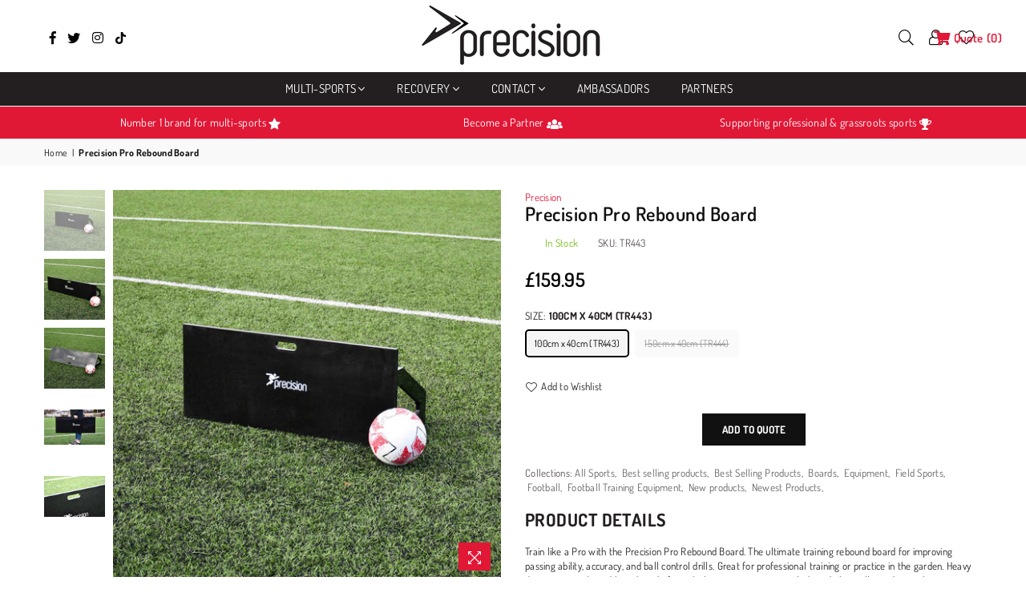

--- FILE ---
content_type: text/html; charset=utf-8
request_url: https://precisiontraining.online/products/precision-pro-rebound-board
body_size: 39635
content:
<!doctype html>
<html class="no-js" lang="en" ><head>

  <!-- Google tag (gtag.js) -->
<script async src="https://www.googletagmanager.com/gtag/js?id=G-MS8XVKWXMN"></script>
<script>
  window.dataLayer = window.dataLayer || [];
  function gtag(){dataLayer.push(arguments);}
  gtag('js', new Date());

  gtag('config', 'G-MS8XVKWXMN');
</script>
<meta charset="utf-8"><meta http-equiv="X-UA-Compatible" content="IE=edge,chrome=1"><meta name="viewport" content="width=device-width, initial-scale=1.0, maximum-scale=1.0, user-scalable=no"><meta name="theme-color" content="#111"><meta name="format-detection" content="telephone=no"><link rel="canonical" href="https://precisiontraining.online/products/precision-pro-rebound-board"><link rel="dns-prefetch" href="https://precisiontraining.online" crossorigin><link rel="dns-prefetch" href="https://precisionsporttraining.myshopify.com" crossorigin><link rel="dns-prefetch" href="https://cdn.shopify.com" crossorigin><link rel="dns-prefetch" href="https://fonts.shopifycdn.com" crossorigin><link rel="preconnect" href="https//fonts.shopifycdn.com" crossorigin><link rel="preconnect" href="https//cdn.shopify.com" crossorigin><link rel="preconnect" href="https//ajax.googleapis.com"><link rel="preload" as="style" href="//precisiontraining.online/cdn/shop/t/14/assets/theme.css?v=158715876553219212201715702647" /><link rel="shortcut icon" href="//precisiontraining.online/cdn/shop/files/android-chrome-192x192_32x32.png?v=1716564059" type="image/png"><link rel="apple-touch-icon-precomposed" type="image/png" sizes="152x152" href="//precisiontraining.online/cdn/shop/files/android-chrome-512x512_152x.png?v=1716564070"><title>Precision Pro Rebound Board &ndash; Precision Sports</title><meta name="description" content="Train like a Pro with the Precision Pro Rebound Board. The ultimate training rebound board for improving passing ability, accuracy, and ball control drills. Great for professional training or practice in the garden. Heavy duty training rebound board made from thick impact resistant acrylic board, that will stand even t"><!-- /snippets/social-meta-tags.liquid --> <meta name="keywords" content="Precision Sports, precisiontraining.online" /><meta name="author" content="Precision Sports"><meta property="og:site_name" content="Precision Sports"><meta property="og:url" content="https://precisiontraining.online/products/precision-pro-rebound-board"><meta property="og:title" content="Precision Pro Rebound Board"><meta property="og:type" content="product"><meta property="og:description" content="Train like a Pro with the Precision Pro Rebound Board. The ultimate training rebound board for improving passing ability, accuracy, and ball control drills. Great for professional training or practice in the garden. Heavy duty training rebound board made from thick impact resistant acrylic board, that will stand even t"><meta property="og:price:amount" content="159.95"><meta property="og:price:currency" content="GBP"><meta property="og:image" content="http://precisiontraining.online/cdn/shop/products/TR443-TR444_1200x1200.jpg?v=1646396815"><meta property="og:image" content="http://precisiontraining.online/cdn/shop/products/TR443_1200x1200.jpg?v=1646396999"><meta property="og:image" content="http://precisiontraining.online/cdn/shop/products/TR444_1200x1200.jpg?v=1646397015"><meta property="og:image:secure_url" content="https://precisiontraining.online/cdn/shop/products/TR443-TR444_1200x1200.jpg?v=1646396815"><meta property="og:image:secure_url" content="https://precisiontraining.online/cdn/shop/products/TR443_1200x1200.jpg?v=1646396999"><meta property="og:image:secure_url" content="https://precisiontraining.online/cdn/shop/products/TR444_1200x1200.jpg?v=1646397015"><meta name="twitter:site" content="@PrecisionGk"><meta name="twitter:card" content="summary_large_image"><meta name="twitter:title" content="Precision Pro Rebound Board"><meta name="twitter:description" content="Train like a Pro with the Precision Pro Rebound Board. The ultimate training rebound board for improving passing ability, accuracy, and ball control drills. Great for professional training or practice in the garden. Heavy duty training rebound board made from thick impact resistant acrylic board, that will stand even t">
<link rel="preload" as="font" href="//precisiontraining.online/cdn/fonts/dosis/dosis_n4.977e9084289f6e2f8ab186528d9d593792fcc4b3.woff2" type="font/woff2" crossorigin><link rel="preload" as="font" href="//precisiontraining.online/cdn/fonts/dosis/dosis_n7.6a9bbf1b5e668ef992ba639ca17bf02ed9a3dd5d.woff2" type="font/woff2" crossorigin><link rel="preload" as="font" href="//precisiontraining.online/cdn/shop/t/14/assets/adorn-icons.woff2?v=167339017966625775301715702539" type="font/woff2" crossorigin><style type="text/css">:root{--ft1:Dosis,sans-serif;--ft2:Dosis,sans-serif;--ft3:Dosis,sans-serif;--site_gutter:15px;--grid_gutter:30px;--grid_gutter_sm:15px; --input_height:38px;--input_height_sm:32px;--error:#d20000}*,::after,::before{box-sizing:border-box}article,aside,details,figcaption,figure,footer,header,hgroup,main,menu,nav,section,summary{display:block}body,button,input,select,textarea{font-family:-apple-system,BlinkMacSystemFont,"Segoe UI","Roboto","Oxygen","Ubuntu","Cantarell","Helvetica Neue",sans-serif;-webkit-font-smoothing:antialiased;-webkit-text-size-adjust:100%}a{background-color:transparent}a,a:after,a:before{transition:all .3s ease-in-out}b,strong{font-weight:700;}em{font-style:italic}small{font-size:80%}sub,sup{font-size:75%;line-height:0;position:relative;vertical-align:baseline}sup{top:-.5em}sub{bottom:-.25em}img{max-width:100%;border:0}button,input,optgroup,select,textarea{color:inherit;font:inherit;margin:0;outline:0}button[disabled],input[disabled]{cursor:default}.mb0{margin-bottom:0!important}.mb10{margin-bottom:10px!important}.mb20{margin-bottom:20px!important}[type=button]::-moz-focus-inner,[type=reset]::-moz-focus-inner,[type=submit]::-moz-focus-inner,button::-moz-focus-inner{border-style:none;padding:0}[type=button]:-moz-focusring,[type=reset]:-moz-focusring,[type=submit]:-moz-focusring,button:-moz-focusring{outline:1px dotted ButtonText}input[type=email],input[type=number],input[type=password],input[type=search]{-webkit-appearance:none;-moz-appearance:none}table{width:100%;border-collapse:collapse;border-spacing:0}td,th{padding:0}textarea{overflow:auto;-webkit-appearance:none;-moz-appearance:none}[tabindex='-1']:focus{outline:0}a,img{outline:0!important;border:0}[role=button],a,button,input,label,select,textarea{touch-action:manipulation}.fl,.flex{display:flex}.fl1,.flex-item{flex:1}.clearfix::after{content:'';display:table;clear:both}.clear{clear:both}.icon__fallback-text,.visually-hidden{position:absolute!important;overflow:hidden;clip:rect(0 0 0 0);height:1px;width:1px;margin:-1px;padding:0;border:0}.visibility-hidden{visibility:hidden}.js-focus-hidden:focus{outline:0}.no-js:not(html),.no-js .js{display:none}.no-js .no-js:not(html){display:block}.skip-link:focus{clip:auto;width:auto;height:auto;margin:0;color:#111;background-color:#fff;padding:10px;opacity:1;z-index:10000;transition:none}blockquote{background:#f8f8f8;font-weight:600;font-size:15px;font-style:normal;text-align:center;padding:0 30px;margin:0}.rte blockquote{padding:25px;margin-bottom:20px}blockquote p+cite{margin-top:7.5px}blockquote cite{display:block;font-size:13px;font-style:inherit}code,pre{font-family:Consolas,monospace;font-size:1em}pre{overflow:auto}.rte:last-child{margin-bottom:0}.rte .h1,.rte .h2,.rte .h3,.rte .h4,.rte .h5,.rte .h6,.rte h1,.rte h2,.rte h3,.rte h4,.rte h5,.rte h6{margin-top:15px;margin-bottom:7.5px}.rte .h1:first-child,.rte .h2:first-child,.rte .h3:first-child,.rte .h4:first-child,.rte .h5:first-child,.rte .h6:first-child,.rte h1:first-child,.rte h2:first-child,.rte h3:first-child,.rte h4:first-child,.rte h5:first-child,.rte h6:first-child{margin-top:0}.rte li{margin-bottom:4px;list-style:inherit}.rte li:last-child{margin-bottom:0}.rte-setting{margin-bottom:11.11111px}.rte-setting:last-child{margin-bottom:0}p:last-child{margin-bottom:0}li{list-style:none}.fine-print{font-size:1.07692em;font-style:italic;margin:20px 0}.txt--minor{font-size:80%}.txt--emphasis{font-style:italic}.icon{display:inline-block;width:20px;height:20px;vertical-align:middle;fill:currentColor}.no-svg .icon{display:none}svg.icon:not(.icon--full-color) circle,svg.icon:not(.icon--full-color) ellipse,svg.icon:not(.icon--full-color) g,svg.icon:not(.icon--full-color) line,svg.icon:not(.icon--full-color) path,svg.icon:not(.icon--full-color) polygon,svg.icon:not(.icon--full-color) polyline,svg.icon:not(.icon--full-color) rect,symbol.icon:not(.icon--full-color) circle,symbol.icon:not(.icon--full-color) ellipse,symbol.icon:not(.icon--full-color) g,symbol.icon:not(.icon--full-color) line,symbol.icon:not(.icon--full-color) path,symbol.icon:not(.icon--full-color) polygon,symbol.icon:not(.icon--full-color) polyline,symbol.icon:not(.icon--full-color) rect{fill:inherit;stroke:inherit}.no-svg .icon__fallback-text{position:static!important;overflow:inherit;clip:none;height:auto;width:auto;margin:0}ol,ul{margin:0;padding:0}ol{list-style:decimal}.list--inline{padding:0;margin:0}.list--inline li{display:inline-block;margin-bottom:0;vertical-align:middle}.rte img{height:auto}.rte table{table-layout:fixed}.rte ol,.rte ul{margin:20px 0 30px 30px}.rte ol.list--inline,.rte ul.list--inline{margin-left:0}.rte ul{list-style:disc outside}.rte ul ul{list-style:circle outside}.rte ul ul ul{list-style:square outside}.rte a:not(.btn){padding-bottom:1px}.text-center .rte ol,.text-center .rte ul,.text-center.rte ol,.text-center.rte ul{margin-left:0;list-style-position:inside}.rte__table-wrapper{max-width:100%;overflow:auto;-webkit-overflow-scrolling:touch}svg:not(:root){overflow:hidden}.video-wrapper{position:relative;overflow:hidden;max-width:100%;padding-bottom:56.25%;height:0;height:auto}.video-wrapper iframe{position:absolute;top:0;left:0;width:100%;height:100%}form{margin:0}legend{border:0;padding:0}button{cursor:pointer}input[type=submit]{cursor:pointer}input[type=text]{-webkit-appearance:none;-moz-appearance:none}[type=checkbox]+label,[type=radio]+label{display:inline-block;margin-bottom:0}label[for]{cursor:pointer}textarea{min-height:100px}input[type=checkbox],input[type=radio]{margin:0 5px 0 0;vertical-align:middle}select::-ms-expand{display:none}.label--hidden{position:absolute;height:0;width:0;margin-bottom:0;overflow:hidden;clip:rect(1px,1px,1px,1px)}.form-vertical input,.form-vertical select,.form-vertical textarea{display:block;width:100%}.form-vertical [type=checkbox],.form-vertical [type=radio]{display:inline-block;width:auto;margin-right:5px}.form-vertical .btn,.form-vertical [type=submit]{display:inline-block;width:auto}.grid--table{display:table;table-layout:fixed;width:100%}.grid--table>.grid__item{float:none;display:table-cell;vertical-align:middle}.is-transitioning{display:block!important;visibility:visible!important}.mr0{margin:0 !important;}.pd0{ padding:0 !important;}.db{display:block}.dbi{display:inline-block}.dn {display:none}.pa {position:absolute}.pr {position:relative}.fw-300{font-weight:300}.fw-400{font-weight:400}.fw-500{font-weight:500}.fw-600{font-weight:600}b,strong,.fw-700{font-weight:700}em, .em{font-style:italic}.tt-u{text-transform:uppercase}.tt-l{text-transform:lowercase}.tt-c{text-transform:capitalize}.tt-n{text-transform:none}.list-bullet,.list-arrow,.list-square,.order-list{padding:0 0 15px 15px;}.list-bullet li {list-style:disc; padding:4px 0; }.list-bullet ul, .list-circle ul, .list-arrow ul, .order-list li {padding-left:15px;}.list-square li {list-style:square; padding:4px 0; } .list-arrow li {list-style:disclosure-closed; padding:4px 0; }.order-list li {list-style:decimal; padding:4px 0; }.tdn {text-decoration:none!important}.tdu {text-decoration:underline}.grid-sizer{width:25%; position:absolute}.w_auto {width:auto!important}.h_auto{height:auto}.w_100{width:100%!important}.h_100{height:100%!important}.pd10 {padding:10px;}.f-row{flex-direction:row}.f-col{flex-direction:column}.f-wrap{flex-wrap:wrap}.f-nowrap{flex-wrap:nowrap}.f-jcs{justify-content:flex-start}.f-jce{justify-content:flex-end}.f-jcc{justify-content:center}.f-jcsb{justify-content:space-between}.f-jcsa{justify-content:space-around}.f-jcse{justify-content:space-evenly}.f-ais{align-items:flex-start}.f-aie{align-items:flex-end}.f-aic{align-items:center}.f-aib{align-items:baseline}.f-aist{align-items:stretch}.f-acs{align-content:flex-start}.f-ace{align-content:flex-end}.f-acc{align-content:center}.f-acsb{align-content:space-between}.f-acsa{align-content:space-around}.f-acst{align-content:stretch}.f-asa{align-self:auto}.f-ass{align-self:flex-start}.f-ase{align-self:flex-end}.f-asc{align-self:center}.f-asb{align-self:baseline}.f-asst{align-self:stretch}.order0{order:0}.order1{order:1}.order2{order:2}.order3{order:3}.tl{text-align:left!important}.tc{text-align:center!important}.tr{text-align:right!important}@media (min-width:768px){.tl-md{text-align:left!important}.tc-md{text-align:center!important}.tr-md{text-align:right!important}.f-row-md{flex-direction:row}.f-col-md{flex-direction:column}.f-wrap-md{flex-wrap:wrap}.f-nowrap-md{flex-wrap:nowrap}.f-jcs-md{justify-content:flex-start}.f-jce-md{justify-content:flex-end}.f-jcc-md{justify-content:center}.f-jcsb-md{justify-content:space-between}.f-jcsa-md{justify-content:space-around}.f-jcse-md{justify-content:space-evenly}.f-ais-md{align-items:flex-start}.f-aie-md{align-items:flex-end}.f-aic-md{align-items:center}.f-aib-md{align-items:baseline}.f-aist-md{align-items:stretch}.f-acs-md{align-content:flex-start}.f-ace-md{align-content:flex-end}.f-acc-md{align-content:center}.f-acsb-md{align-content:space-between}.f-acsa-md{align-content:space-around}.f-acst-md{align-content:stretch}.f-asa-md{align-self:auto}.f-ass-md{align-self:flex-start}.f-ase-md{align-self:flex-end}.f-asc-md{align-self:center}.f-asb-md{align-self:baseline}.f-asst-md{align-self:stretch}}@media (min-width:1025px){.f-row-lg{flex-direction:row}.f-col-lg{flex-direction:column}.f-wrap-lg{flex-wrap:wrap}.f-nowrap-lg{flex-wrap:nowrap}.tl-lg {text-align:left!important}.tc-lg {text-align:center!important}.tr-lg {text-align:right!important}}@media (min-width:1280px){.f-wrap-xl{flex-wrap:wrap}.f-col-xl{flex-direction:column}.tl-xl {text-align:left!important}.tc-xl {text-align:center!important}.tr-xl {text-align:right!important}}.grid{list-style:none;margin:0 -15px;padding:0}.grid:after{content:'';display:table;clear:both}.grid__item{float:left;padding-left:15px;padding-right:15px;width:100%}@media only screen and (max-width:1024px){.grid{margin:0 -7.5px}.grid__item{padding-left:7.5px;padding-right:7.5px}}.grid__item[class*="--push"]{position:relative}.grid--rev{direction:rtl;text-align:left}.grid--rev>.grid__item{direction:ltr;text-align:left;float:right}.col-1,.one-whole{width:100%}.col-2,.five-tenths,.four-eighths,.one-half,.three-sixths,.two-quarters,.wd-50{width:50%}.col-3,.one-third,.two-sixths{width:33.33333%}.four-sixths,.two-thirds{width:66.66667%}.col-4,.one-quarter,.two-eighths{width:25%}.six-eighths,.three-quarters{width:75%}.col-5,.one-fifth,.two-tenths{width:20%}.four-tenths,.two-fifths,.wd-40{width:40%}.six-tenths,.three-fifths,.wd-60{width:60%}.eight-tenths,.four-fifths,.wd-80{width:80%}.one-sixth{width:16.66667%}.five-sixths{width:83.33333%}.one-seventh{width:14.28571%}.one-eighth{width:12.5%}.three-eighths{width:37.5%}.five-eighths{width:62.5%}.seven-eighths{width:87.5%}.one-nineth{width:11.11111%}.one-tenth{width:10%}.three-tenths,.wd-30{width:30%}.seven-tenths,.wd-70{width:70%}.nine-tenths,.wd-90{width:90%}.show{display:block!important}.hide{display:none!important}.text-left{text-align:left!important}.text-right{text-align:right!important}.text-center{text-align:center!important}@media only screen and (min-width:767px){.medium-up--one-whole{width:100%}.medium-up--five-tenths,.medium-up--four-eighths,.medium-up--one-half,.medium-up--three-sixths,.medium-up--two-quarters{width:50%}.medium-up--one-third,.medium-up--two-sixths{width:33.33333%}.medium-up--four-sixths,.medium-up--two-thirds{width:66.66667%}.medium-up--one-quarter,.medium-up--two-eighths{width:25%}.medium-up--six-eighths,.medium-up--three-quarters{width:75%}.medium-up--one-fifth,.medium-up--two-tenths{width:20%}.medium-up--four-tenths,.medium-up--two-fifths{width:40%}.medium-up--six-tenths,.medium-up--three-fifths{width:60%}.medium-up--eight-tenths,.medium-up--four-fifths{width:80%}.medium-up--one-sixth{width:16.66667%}.medium-up--five-sixths{width:83.33333%}.medium-up--one-seventh{width:14.28571%}.medium-up--one-eighth{width:12.5%}.medium-up--three-eighths{width:37.5%}.medium-up--five-eighths{width:62.5%}.medium-up--seven-eighths{width:87.5%}.medium-up--one-nineth{width:11.11111%}.medium-up--one-tenth{width:10%}.medium-up--three-tenths{width:30%}.medium-up--seven-tenths{width:70%}.medium-up--nine-tenths{width:90%}.grid--uniform .medium-up--five-tenths:nth-child(2n+1),.grid--uniform .medium-up--four-eighths:nth-child(2n+1),.grid--uniform .medium-up--one-eighth:nth-child(8n+1),.grid--uniform .medium-up--one-fifth:nth-child(5n+1),.grid--uniform .medium-up--one-half:nth-child(2n+1),.grid--uniform .medium-up--one-quarter:nth-child(4n+1),.grid--uniform .medium-up--one-seventh:nth-child(7n+1),.grid--uniform .medium-up--one-sixth:nth-child(6n+1),.grid--uniform .medium-up--one-third:nth-child(3n+1),.grid--uniform .medium-up--three-sixths:nth-child(2n+1),.grid--uniform .medium-up--two-eighths:nth-child(4n+1),.grid--uniform .medium-up--two-sixths:nth-child(3n+1){clear:both}.medium-up--show{display:block!important}.medium-up--hide{display:none!important}.medium-up--text-left{text-align:left!important}.medium-up--text-right{text-align:right!important}.medium-up--text-center{text-align:center!important}}@media only screen and (min-width:1025px){.large-up--one-whole{width:100%}.large-up--five-tenths,.large-up--four-eighths,.large-up--one-half,.large-up--three-sixths,.large-up--two-quarters{width:50%}.large-up--one-third,.large-up--two-sixths{width:33.33333%}.large-up--four-sixths,.large-up--two-thirds{width:66.66667%}.large-up--one-quarter,.large-up--two-eighths{width:25%}.large-up--six-eighths,.large-up--three-quarters{width:75%}.large-up--one-fifth,.large-up--two-tenths{width:20%}.large-up--four-tenths,.large-up--two-fifths{width:40%}.large-up--six-tenths,.large-up--three-fifths{width:60%}.large-up--eight-tenths,.large-up--four-fifths{width:80%}.large-up--one-sixth{width:16.66667%}.large-up--five-sixths{width:83.33333%}.large-up--one-seventh{width:14.28571%}.large-up--one-eighth{width:12.5%}.large-up--three-eighths{width:37.5%}.large-up--five-eighths{width:62.5%}.large-up--seven-eighths{width:87.5%}.large-up--one-nineth{width:11.11111%}.large-up--one-tenth{width:10%}.large-up--three-tenths{width:30%}.large-up--seven-tenths{width:70%}.large-up--nine-tenths{width:90%}.grid--uniform .large-up--five-tenths:nth-child(2n+1),.grid--uniform .large-up--four-eighths:nth-child(2n+1),.grid--uniform .large-up--one-eighth:nth-child(8n+1),.grid--uniform .large-up--one-fifth:nth-child(5n+1),.grid--uniform .large-up--one-half:nth-child(2n+1),.grid--uniform .large-up--one-quarter:nth-child(4n+1),.grid--uniform .large-up--one-seventh:nth-child(7n+1),.grid--uniform .large-up--one-sixth:nth-child(6n+1),.grid--uniform .large-up--one-third:nth-child(3n+1),.grid--uniform .large-up--three-sixths:nth-child(2n+1),.grid--uniform .large-up--two-eighths:nth-child(4n+1),.grid--uniform .large-up--two-sixths:nth-child(3n+1){clear:both}.large-up--show{display:block!important}.large-up--hide{display:none!important}.large-up--text-left{text-align:left!important}.large-up--text-right{text-align:right!important}.large-up--text-center{text-align:center!important}}@media only screen and (min-width:1280px){.widescreen--one-whole{width:100%}.widescreen--five-tenths,.widescreen--four-eighths,.widescreen--one-half,.widescreen--three-sixths,.widescreen--two-quarters{width:50%}.widescreen--one-third,.widescreen--two-sixths{width:33.33333%}.widescreen--four-sixths,.widescreen--two-thirds{width:66.66667%}.widescreen--one-quarter,.widescreen--two-eighths{width:25%}.widescreen--six-eighths,.widescreen--three-quarters{width:75%}.widescreen--one-fifth,.widescreen--two-tenths{width:20%}.widescreen--four-tenths,.widescreen--two-fifths{width:40%}.widescreen--six-tenths,.widescreen--three-fifths{width:60%}.widescreen--eight-tenths,.widescreen--four-fifths{width:80%}.widescreen--one-sixth{width:16.66667%}.widescreen--five-sixths{width:83.33333%}.widescreen--one-seventh{width:14.28571%}.widescreen--one-eighth{width:12.5%}.widescreen--three-eighths{width:37.5%}.widescreen--five-eighths{width:62.5%}.widescreen--seven-eighths{width:87.5%}.widescreen--one-nineth{width:11.11111%}.widescreen--one-tenth{width:10%}.widescreen--three-tenths{width:30%}.widescreen--seven-tenths{width:70%}.widescreen--nine-tenths{width:90%}.grid--uniform .widescreen--five-tenths:nth-child(2n+1),.grid--uniform .widescreen--four-eighths:nth-child(2n+1),.grid--uniform .widescreen--one-eighth:nth-child(8n+1),.grid--uniform .widescreen--one-fifth:nth-child(5n+1),.grid--uniform .widescreen--one-half:nth-child(2n+1),.grid--uniform .widescreen--one-quarter:nth-child(4n+1),.grid--uniform .widescreen--one-seventh:nth-child(7n+1),.grid--uniform .widescreen--one-sixth:nth-child(6n+1),.grid--uniform .widescreen--one-third:nth-child(3n+1),.grid--uniform .widescreen--three-sixths:nth-child(2n+1),.grid--uniform .widescreen--two-eighths:nth-child(4n+1),.grid--uniform .widescreen--two-sixths:nth-child(3n+1){clear:both}.widescreen--show{display:block!important}.widescreen--hide{display:none!important}.widescreen--text-left{text-align:left!important}.widescreen--text-right{text-align:right!important}.widescreen--text-center{text-align:center!important}}@media only screen and (min-width:1025px) and (max-width:1279px){.large--one-whole{width:100%}.large--five-tenths,.large--four-eighths,.large--one-half,.large--three-sixths,.large--two-quarters{width:50%}.large--one-third,.large--two-sixths{width:33.33333%}.large--four-sixths,.large--two-thirds{width:66.66667%}.large--one-quarter,.large--two-eighths{width:25%}.large--six-eighths,.large--three-quarters{width:75%}.large--one-fifth,.large--two-tenths{width:20%}.large--four-tenths,.large--two-fifths{width:40%}.large--six-tenths,.large--three-fifths{width:60%}.large--eight-tenths,.large--four-fifths{width:80%}.large--one-sixth{width:16.66667%}.large--five-sixths{width:83.33333%}.large--one-seventh{width:14.28571%}.large--one-eighth{width:12.5%}.large--three-eighths{width:37.5%}.large--five-eighths{width:62.5%}.large--seven-eighths{width:87.5%}.large--one-nineth{width:11.11111%}.large--one-tenth{width:10%}.large--three-tenths{width:30%}.large--seven-tenths{width:70%}.large--nine-tenths{width:90%}.grid--uniform .large--five-tenths:nth-child(2n+1),.grid--uniform .large--four-eighths:nth-child(2n+1),.grid--uniform .large--one-eighth:nth-child(8n+1),.grid--uniform .large--one-fifth:nth-child(5n+1),.grid--uniform .large--one-half:nth-child(2n+1),.grid--uniform .large--one-quarter:nth-child(4n+1),.grid--uniform .large--one-seventh:nth-child(7n+1),.grid--uniform .large--one-sixth:nth-child(6n+1),.grid--uniform .large--one-third:nth-child(3n+1),.grid--uniform .large--three-sixths:nth-child(2n+1),.grid--uniform .large--two-eighths:nth-child(4n+1),.grid--uniform .large--two-sixths:nth-child(3n+1){clear:both}.large--show{display:block!important}.large--hide{display:none!important}.large--text-left{text-align:left!important}.large--text-right{text-align:right!important}.large--text-center{text-align:center!important}}@media only screen and (min-width:767px) and (max-width:1024px){.medium--one-whole{width:100%}.medium--five-tenths,.medium--four-eighths,.medium--one-half,.medium--three-sixths,.medium--two-quarters{width:50%}.medium--one-third,.medium--two-sixths{width:33.33333%}.medium--four-sixths,.medium--two-thirds{width:66.66667%}.medium--one-quarter,.medium--two-eighths{width:25%}.medium--six-eighths,.medium--three-quarters{width:75%}.medium--one-fifth,.medium--two-tenths{width:20%}.medium--four-tenths,.medium--two-fifths{width:40%}.medium--six-tenths,.medium--three-fifths{width:60%}.medium--eight-tenths,.medium--four-fifths{width:80%}.medium--one-sixth{width:16.66667%}.medium--five-sixths{width:83.33333%}.medium--one-seventh{width:14.28571%}.medium--one-eighth{width:12.5%}.medium--three-eighths{width:37.5%}.medium--five-eighths{width:62.5%}.medium--seven-eighths{width:87.5%}.medium--one-nineth{width:11.11111%}.medium--one-tenth{width:10%}.medium--three-tenths{width:30%}.medium--seven-tenths{width:70%}.medium--nine-tenths{width:90%}.grid--uniform .medium--five-tenths:nth-child(2n+1),.grid--uniform .medium--four-eighths:nth-child(2n+1),.grid--uniform .medium--one-eighth:nth-child(8n+1),.grid--uniform .medium--one-fifth:nth-child(5n+1),.grid--uniform .medium--one-half:nth-child(2n+1),.grid--uniform .medium--one-quarter:nth-child(4n+1),.grid--uniform .medium--one-seventh:nth-child(7n+1),.grid--uniform .medium--one-sixth:nth-child(6n+1),.grid--uniform .medium--one-third:nth-child(3n+1),.grid--uniform .medium--three-sixths:nth-child(2n+1),.grid--uniform .medium--two-eighths:nth-child(4n+1),.grid--uniform .medium--two-sixths:nth-child(3n+1){clear:both}.medium--show{display:block!important}.medium--hide{display:none!important}.medium--text-left{text-align:left!important}.medium--text-right{text-align:right!important}.medium--text-center{text-align:center!important}}@media only screen and (max-width:766px){.grid{margin:0 -5px}.grid__item{padding-left:5px;padding-right:5px}.small--one-whole{width:100%}.small--five-tenths,.small--four-eighths,.small--one-half,.small--three-sixths,.small--two-quarters{width:50%}.small--one-third,.small--two-sixths{width:33.33333%}.small--four-sixths,.small--two-thirds{width:66.66667%}.small--one-quarter,.small--two-eighths{width:25%}.small--six-eighths,.small--three-quarters{width:75%}.small--one-fifth,.small--two-tenths{width:20%}.small--four-tenths,.small--two-fifths{width:40%}.small--six-tenths,.small--three-fifths{width:60%}.small--eight-tenths,.small--four-fifths{width:80%}.small--one-sixth{width:16.66667%}.small--five-sixths{width:83.33333%}.small--one-seventh{width:14.28571%}.small--one-eighth{width:12.5%}.small--three-eighths{width:37.5%}.small--five-eighths{width:62.5%}.small--seven-eighths{width:87.5%}.small--one-nineth{width:11.11111%}.small--one-tenth{width:10%}.small--three-tenths{width:30%}.small--seven-tenths{width:70%}.small--nine-tenths{width:90%}.grid--uniform .small--five-tenths:nth-child(2n+1),.grid--uniform .small--four-eighths:nth-child(2n+1),.grid--uniform .small--one-eighth:nth-child(8n+1),.grid--uniform .small--one-half:nth-child(2n+1),.grid--uniform .small--one-quarter:nth-child(4n+1),.grid--uniform .small--one-seventh:nth-child(7n+1),.grid--uniform .small--one-sixth:nth-child(6n+1),.grid--uniform .small--one-third:nth-child(3n+1),.grid--uniform .small--three-sixths:nth-child(2n+1),.grid--uniform .small--two-eighths:nth-child(4n+1),.grid--uniform .small--two-sixths:nth-child(3n+1),.grid--uniform.small--one-fifth:nth-child(5n+1){clear:both}.small--show{display:block!important}.small--hide{display:none!important}.small--text-left{text-align:left!important}.small--text-right{text-align:right!important}.small--text-center{text-align:center!important}}@font-face{font-family:Adorn-Icons;src:url("//precisiontraining.online/cdn/shop/t/14/assets/adorn-icons.woff2?v=167339017966625775301715702539") format('woff2'),url("//precisiontraining.online/cdn/shop/t/14/assets/adorn-icons.woff?v=177162561609770262791715702539") format('woff');font-weight:400;font-style:normal;font-display:swap}.ad{font:normal normal normal 16px/1 adorn-icons;speak:none;text-transform:none;display:inline-block;vertical-align:middle;text-rendering:auto;-webkit-font-smoothing:antialiased;-moz-osx-font-smoothing:grayscale}@font-face {font-family: Dosis;font-weight: 300;font-style: normal;font-display: swap;src: url("//precisiontraining.online/cdn/fonts/dosis/dosis_n3.61c0163880234390632533e45352ea5514d01d1c.woff2") format("woff2"), url("//precisiontraining.online/cdn/fonts/dosis/dosis_n3.1822e6441575ab9570a7be6faaf3b4c1c576408e.woff") format("woff");}@font-face {font-family: Dosis;font-weight: 400;font-style: normal;font-display: swap;src: url("//precisiontraining.online/cdn/fonts/dosis/dosis_n4.977e9084289f6e2f8ab186528d9d593792fcc4b3.woff2") format("woff2"), url("//precisiontraining.online/cdn/fonts/dosis/dosis_n4.ba934f995bb5ba536e3ff20a5c5c4a9e65b87a94.woff") format("woff");}@font-face {font-family: Dosis;font-weight: 500;font-style: normal;font-display: swap;src: url("//precisiontraining.online/cdn/fonts/dosis/dosis_n5.5a203ddc2275ef0aa14575fd8ff0fd1eeeb2e49d.woff2") format("woff2"), url("//precisiontraining.online/cdn/fonts/dosis/dosis_n5.63cbb929115680fc0784b9c3e895e2181b0df6c5.woff") format("woff");}@font-face {font-family: Dosis;font-weight: 600;font-style: normal;font-display: swap;src: url("//precisiontraining.online/cdn/fonts/dosis/dosis_n6.91df0de34c355331d8ce29b63ed78b6feca5b856.woff2") format("woff2"), url("//precisiontraining.online/cdn/fonts/dosis/dosis_n6.4242a4da7c1f57ce7eeb0b2bbff3e1e1dded9c88.woff") format("woff");}@font-face {font-family: Dosis;font-weight: 700;font-style: normal;font-display: swap;src: url("//precisiontraining.online/cdn/fonts/dosis/dosis_n7.6a9bbf1b5e668ef992ba639ca17bf02ed9a3dd5d.woff2") format("woff2"), url("//precisiontraining.online/cdn/fonts/dosis/dosis_n7.db86cc649942ba705d0a821ad6569210e452e55b.woff") format("woff");}</style>  <link rel="stylesheet" href="//precisiontraining.online/cdn/shop/t/14/assets/theme.css?v=158715876553219212201715702647" type="text/css" media="all">    <link rel="preload" href="//precisiontraining.online/cdn/shop/t/14/assets/jquery.min.js?v=11054033913403182911715702539" as="script">  <link rel="preload" href="//precisiontraining.online/cdn/shop/t/14/assets/vendor.min.js?v=53531327463237195191715702539" as="script">  <script src="//precisiontraining.online/cdn/shop/t/14/assets/jquery.min.js?v=11054033913403182911715702539"defer="defer"></script><script>var theme = {strings:{addToCart:"Add to cart",soldOut:"Sold out",unavailable:"Unavailable",showMore:"Show More",showLess:"Show Less"},mlcurrency:false,moneyFormat:"\u003cspan class=money\u003e£{{amount}}\u003c\/span\u003e",currencyFormat:"money_with_currency_format",shopCurrency:"GBP",autoCurrencies:true,money_currency_format:"£{{amount}} GBP",money_format:"£{{amount}}",ajax_cart:true,fixedHeader:true,animation:false,animationMobile:true,searchresult:"See all results",wlAvailable:"Available in Wishlist",rtl:false,days:"Days",hours:"Hrs",minuts:"Min",seconds:"Sec",};document.documentElement.className = document.documentElement.className.replace('no-js', 'js');var Metatheme = null,thm = 'Avone', shpeml = 'sales@reydonsports.com', dmn = window.location.hostname;        window.lazySizesConfig = window.lazySizesConfig || {};window.lazySizesConfig.loadMode = 1;window.lazySizesConfig.expand = 10;window.lazySizesConfig.expFactor = 1.5;      window.lazySizesConfig.loadHidden = false;</script><script src="//precisiontraining.online/cdn/shop/t/14/assets/vendor.min.js?v=53531327463237195191715702539" defer="defer"></script>
   <script>window.performance && window.performance.mark && window.performance.mark('shopify.content_for_header.start');</script><meta id="shopify-digital-wallet" name="shopify-digital-wallet" content="/52801732789/digital_wallets/dialog">
<link rel="alternate" type="application/json+oembed" href="https://precisiontraining.online/products/precision-pro-rebound-board.oembed">
<script async="async" data-src="/checkouts/internal/preloads.js?locale=en-GB"></script>
<script id="shopify-features" type="application/json">{"accessToken":"9fd5644703f0538ea47c3ae186f1da89","betas":["rich-media-storefront-analytics"],"domain":"precisiontraining.online","predictiveSearch":true,"shopId":52801732789,"locale":"en"}</script>
<script>var Shopify = Shopify || {};
Shopify.shop = "precisionsporttraining.myshopify.com";
Shopify.locale = "en";
Shopify.currency = {"active":"GBP","rate":"1.0"};
Shopify.country = "GB";
Shopify.theme = {"name":"Avone - NPB - 14.05.24","id":135789379765,"schema_name":"Avone OS 2.0","schema_version":"4.5","theme_store_id":null,"role":"main"};
Shopify.theme.handle = "null";
Shopify.theme.style = {"id":null,"handle":null};
Shopify.cdnHost = "precisiontraining.online/cdn";
Shopify.routes = Shopify.routes || {};
Shopify.routes.root = "/";</script>
<script type="module">!function(o){(o.Shopify=o.Shopify||{}).modules=!0}(window);</script>
<script>!function(o){function n(){var o=[];function n(){o.push(Array.prototype.slice.apply(arguments))}return n.q=o,n}var t=o.Shopify=o.Shopify||{};t.loadFeatures=n(),t.autoloadFeatures=n()}(window);</script>
<script id="shop-js-analytics" type="application/json">{"pageType":"product"}</script>
<script defer="defer" async type="module" data-src="//precisiontraining.online/cdn/shopifycloud/shop-js/modules/v2/client.init-shop-cart-sync_C5BV16lS.en.esm.js"></script>
<script defer="defer" async type="module" data-src="//precisiontraining.online/cdn/shopifycloud/shop-js/modules/v2/chunk.common_CygWptCX.esm.js"></script>
<script type="module">
  await import("//precisiontraining.online/cdn/shopifycloud/shop-js/modules/v2/client.init-shop-cart-sync_C5BV16lS.en.esm.js");
await import("//precisiontraining.online/cdn/shopifycloud/shop-js/modules/v2/chunk.common_CygWptCX.esm.js");

  window.Shopify.SignInWithShop?.initShopCartSync?.({"fedCMEnabled":true,"windoidEnabled":true});

</script>
<script>(function() {
  var isLoaded = false;
  function asyncLoad() {
    if (isLoaded) return;
    isLoaded = true;
    var urls = ["https:\/\/cdn.shopify.com\/s\/files\/1\/0528\/0173\/2789\/t\/3\/assets\/globo.filter.init.js?shop=precisionsporttraining.myshopify.com","https:\/\/quote.storeify.app\/js\/frontend\/scripttag.js?shop=precisionsporttraining.myshopify.com"];
    for (var i = 0; i < urls.length; i++) {
      var s = document.createElement('script');
      s.type = 'text/javascript';
      s.async = true;
      s.src = urls[i];
      var x = document.getElementsByTagName('script')[0];
      x.parentNode.insertBefore(s, x);
    }
  };
  document.addEventListener('StartAsyncLoading',function(event){asyncLoad();});if(window.attachEvent) {
    window.attachEvent('onload', function(){});
  } else {
    window.addEventListener('load', function(){}, false);
  }
})();</script>
<script id="__st">var __st={"a":52801732789,"offset":0,"reqid":"feb80389-47aa-444b-943e-fef5e50498b7-1768621333","pageurl":"precisiontraining.online\/products\/precision-pro-rebound-board","u":"457e71edb70d","p":"product","rtyp":"product","rid":6915290300597};</script>
<script>window.ShopifyPaypalV4VisibilityTracking = true;</script>
<script id="captcha-bootstrap">!function(){'use strict';const t='contact',e='account',n='new_comment',o=[[t,t],['blogs',n],['comments',n],[t,'customer']],c=[[e,'customer_login'],[e,'guest_login'],[e,'recover_customer_password'],[e,'create_customer']],r=t=>t.map((([t,e])=>`form[action*='/${t}']:not([data-nocaptcha='true']) input[name='form_type'][value='${e}']`)).join(','),a=t=>()=>t?[...document.querySelectorAll(t)].map((t=>t.form)):[];function s(){const t=[...o],e=r(t);return a(e)}const i='password',u='form_key',d=['recaptcha-v3-token','g-recaptcha-response','h-captcha-response',i],f=()=>{try{return window.sessionStorage}catch{return}},m='__shopify_v',_=t=>t.elements[u];function p(t,e,n=!1){try{const o=window.sessionStorage,c=JSON.parse(o.getItem(e)),{data:r}=function(t){const{data:e,action:n}=t;return t[m]||n?{data:e,action:n}:{data:t,action:n}}(c);for(const[e,n]of Object.entries(r))t.elements[e]&&(t.elements[e].value=n);n&&o.removeItem(e)}catch(o){console.error('form repopulation failed',{error:o})}}const l='form_type',E='cptcha';function T(t){t.dataset[E]=!0}const w=window,h=w.document,L='Shopify',v='ce_forms',y='captcha';let A=!1;((t,e)=>{const n=(g='f06e6c50-85a8-45c8-87d0-21a2b65856fe',I='https://cdn.shopify.com/shopifycloud/storefront-forms-hcaptcha/ce_storefront_forms_captcha_hcaptcha.v1.5.2.iife.js',D={infoText:'Protected by hCaptcha',privacyText:'Privacy',termsText:'Terms'},(t,e,n)=>{const o=w[L][v],c=o.bindForm;if(c)return c(t,g,e,D).then(n);var r;o.q.push([[t,g,e,D],n]),r=I,A||(h.body.append(Object.assign(h.createElement('script'),{id:'captcha-provider',async:!0,src:r})),A=!0)});var g,I,D;w[L]=w[L]||{},w[L][v]=w[L][v]||{},w[L][v].q=[],w[L][y]=w[L][y]||{},w[L][y].protect=function(t,e){n(t,void 0,e),T(t)},Object.freeze(w[L][y]),function(t,e,n,w,h,L){const[v,y,A,g]=function(t,e,n){const i=e?o:[],u=t?c:[],d=[...i,...u],f=r(d),m=r(i),_=r(d.filter((([t,e])=>n.includes(e))));return[a(f),a(m),a(_),s()]}(w,h,L),I=t=>{const e=t.target;return e instanceof HTMLFormElement?e:e&&e.form},D=t=>v().includes(t);t.addEventListener('submit',(t=>{const e=I(t);if(!e)return;const n=D(e)&&!e.dataset.hcaptchaBound&&!e.dataset.recaptchaBound,o=_(e),c=g().includes(e)&&(!o||!o.value);(n||c)&&t.preventDefault(),c&&!n&&(function(t){try{if(!f())return;!function(t){const e=f();if(!e)return;const n=_(t);if(!n)return;const o=n.value;o&&e.removeItem(o)}(t);const e=Array.from(Array(32),(()=>Math.random().toString(36)[2])).join('');!function(t,e){_(t)||t.append(Object.assign(document.createElement('input'),{type:'hidden',name:u})),t.elements[u].value=e}(t,e),function(t,e){const n=f();if(!n)return;const o=[...t.querySelectorAll(`input[type='${i}']`)].map((({name:t})=>t)),c=[...d,...o],r={};for(const[a,s]of new FormData(t).entries())c.includes(a)||(r[a]=s);n.setItem(e,JSON.stringify({[m]:1,action:t.action,data:r}))}(t,e)}catch(e){console.error('failed to persist form',e)}}(e),e.submit())}));const S=(t,e)=>{t&&!t.dataset[E]&&(n(t,e.some((e=>e===t))),T(t))};for(const o of['focusin','change'])t.addEventListener(o,(t=>{const e=I(t);D(e)&&S(e,y())}));const B=e.get('form_key'),M=e.get(l),P=B&&M;t.addEventListener('DOMContentLoaded',(()=>{const t=y();if(P)for(const e of t)e.elements[l].value===M&&p(e,B);[...new Set([...A(),...v().filter((t=>'true'===t.dataset.shopifyCaptcha))])].forEach((e=>S(e,t)))}))}(h,new URLSearchParams(w.location.search),n,t,e,['guest_login'])})(!0,!0)}();</script>
<script integrity="sha256-4kQ18oKyAcykRKYeNunJcIwy7WH5gtpwJnB7kiuLZ1E=" data-source-attribution="shopify.loadfeatures" defer="defer" data-src="//precisiontraining.online/cdn/shopifycloud/storefront/assets/storefront/load_feature-a0a9edcb.js" crossorigin="anonymous"></script>
<script data-source-attribution="shopify.dynamic_checkout.dynamic.init">var Shopify=Shopify||{};Shopify.PaymentButton=Shopify.PaymentButton||{isStorefrontPortableWallets:!0,init:function(){window.Shopify.PaymentButton.init=function(){};var t=document.createElement("script");t.data-src="https://precisiontraining.online/cdn/shopifycloud/portable-wallets/latest/portable-wallets.en.js",t.type="module",document.head.appendChild(t)}};
</script>
<script data-source-attribution="shopify.dynamic_checkout.buyer_consent">
  function portableWalletsHideBuyerConsent(e){var t=document.getElementById("shopify-buyer-consent"),n=document.getElementById("shopify-subscription-policy-button");t&&n&&(t.classList.add("hidden"),t.setAttribute("aria-hidden","true"),n.removeEventListener("click",e))}function portableWalletsShowBuyerConsent(e){var t=document.getElementById("shopify-buyer-consent"),n=document.getElementById("shopify-subscription-policy-button");t&&n&&(t.classList.remove("hidden"),t.removeAttribute("aria-hidden"),n.addEventListener("click",e))}window.Shopify?.PaymentButton&&(window.Shopify.PaymentButton.hideBuyerConsent=portableWalletsHideBuyerConsent,window.Shopify.PaymentButton.showBuyerConsent=portableWalletsShowBuyerConsent);
</script>
<script data-source-attribution="shopify.dynamic_checkout.cart.bootstrap">document.addEventListener("DOMContentLoaded",(function(){function t(){return document.querySelector("shopify-accelerated-checkout-cart, shopify-accelerated-checkout")}if(t())Shopify.PaymentButton.init();else{new MutationObserver((function(e,n){t()&&(Shopify.PaymentButton.init(),n.disconnect())})).observe(document.body,{childList:!0,subtree:!0})}}));
</script>

<script>window.performance && window.performance.mark && window.performance.mark('shopify.content_for_header.end');</script><!-- BEGIN app block: shopify://apps/storeify-request-a-quote/blocks/embed-app/dac9aba2-251e-4c25-abc3-9fc57dbf7885 -->
  
  
  <style type="text/css" id="ify-style-remove">
  
  
    .spf-product__form-btn-addtocart,.shopify-payment-button,#AddToCart-product-template,#AddToCart,#addToCart-product-template,.product__add-to-cart-button,.product-form__cart-submit,.add-to-cart,.cart-functions > button,.productitem--action-atc,.product-form--atc-button,.product-menu-button-atc,.product__add-to-cart,.product-add,.add-to-cart-button,#addToCart,.product-detail__form__action > button,.product-form-submit-wrap > input,.product-form input[type="submit"],input.submit,.add_to_cart,.product-item-quick-shop,#add-to-cart,.productForm-submit,.add-to-cart-btn,.product-single__add-btn,.quick-add--add-button,.product-page--add-to-cart,.addToCart,.product-form .form-actions,.button.add,.btn-cart,button#add,.addtocart,.AddtoCart,.product-add input.add,button#purchase,form[action="/cart/add"] input[type="button"],form[action="/cart/add"] input[type="submit"],form[action="/cart/add"] button[type="submit"],.product__form button[type="submit"],#AddToCart--product-template,.product-form__add-to-cart,form[action="/cart/add*"] input[type="button"],form[action="/cart/add*"] input[type="submit"],form[action*="/cart/add*"] button[type="submit"],.product__form button[type="submit"]{display:none !important;visibility: hidden !important;opacity: 0 !important;}
  
  </style>
  <style type="text/css">.ify-hide{display:none;}</style>
  <link rel="preload" href="https://cdn.shopify.com/extensions/019ba141-c096-7c89-8219-5dfc7d202f06/storeify-request-a-quote-78/assets/storeify-requestaquote-styles.css" as="style">
  <link href="//cdn.shopify.com/extensions/019ba141-c096-7c89-8219-5dfc7d202f06/storeify-request-a-quote-78/assets/storeify-requestaquote-styles.css" rel="stylesheet" type="text/css" media="all" />
  <script type="text/javascript">
    var storeifyRequestaquote = storeifyRequestaquote || {};
    storeifyRequestaquote.app_enable = 1; 
    storeifyRequestaquote.locale = "en";
    storeifyRequestaquote.shop_domain = "precisiontraining.online";
    storeifyRequestaquote.shop_url = "https:\/\/precisiontraining.online";
    
      storeifyRequestaquote.product = {
        id:6915290300597,
        available:true,
        title:"Precision Pro Rebound Board",
        handle:"precision-pro-rebound-board",
        price:15995,
        price_max:25995,
        price_min:15995,
        price_varies:true,
        tags:["Football","Rebounders","Training Equipment"],
        type:"Football",
        vendor:"Precision",
        handle:"precision-pro-rebound-board",
        variants_count:2,
      };

      storeifyRequestaquote.product.options = [{"name":"Size","position":1,"values":["100cm x 40cm (TR443)","150cm x 40cm (TR444)"]}];
      
      storeifyRequestaquote.product.collection = [279597285557,276768587957,276769374389,272724951221,270283669685,279184998581,270633107637,269837762741,276768555189,276769407157,272726294709,275187335349];
    
    
    

    storeifyRequestaquote.page = {
    type : 'product',
    path : '/products/precision-pro-rebound-board',
    };
    storeifyRequestaquote.money_format = '<span class=money>£{{amount}}</span>';
    storeifyRequestaquote.storeify_requestaquote_json = "/apps/request-a-quote/params";
    storeifyRequestaquote.root_url = '/';
       storeifyRequestaquote.lang = {"btn_addquote":"Add to Quote","call_for_price":"Request a quote","btn_view":"View Quote","btn_continue":"Continue Shop","add_title":"Add \"{{product}}\" to quote","tbl_img":"Image","tbl_name":"Name","tbl_sku":"Sku","tbl_option":"Option","tbl_qty":"QTY","quote_empty":"Your quote is currently empty.","your_price":"Your Price","old_price":"Price","print":"Print PDF","total":"Total","btn_see_price":"Login to see price","draft_order":"Draft Order","date":"Date","status":"Status","view":"View","quote_history":"Quote history","load_more":"Load more \u003e\u003e","subtotal":"Subtotal","total_tax":"Total Tax","total_price":"Total Price","excl_shipping":"(Excl. Shipping)","excl_tax_shipping":"(Excl. Tax \u0026 Shipping)","input_required":"This field is required.","input_email":"Email Address is invalid: Please enter a valid email address.","search_product":"Search product","search_no_result":"No results found for “{{search_text}}”. Check the spelling or use a different word or phrase.","shipping":"Shipping","discount":"Discount","free":"Free","shipping_options":"Shipping Options","msg_size_attach":"Files \"{name}\" ({size}) exceeds maximum allowed upload size of {maxSize}.","msg_attach_tooless":"You must select at least {n} {files} to upload. Please retry your upload!","msg_calculating_time":"calculating time remaining","msg_processing":"Processing ...","upload_li_success":" Uploaded file \"{name}\" Successfully.","upload_li_fail":" Uploaded file \"{name}\" Fail.","content_pdf":"PDF Content"}; 
    
      storeifyRequestaquote.show_input_price = 0;
    
    storeifyRequestaquote.hide_variants_outofstock = 1;
     
    storeifyRequestaquote.search_product = 0;
     
    storeifyRequestaquote.btn_cart_to_quote = 0;
    storeifyRequestaquote.callbackTracking = function(data){  };
    storeifyRequestaquote.gtmId = "";
  </script>

  

  

  
  
  
  
  
  
  
  <style type="text/css">@media (min-width:768px){#storeify-quote-widget {    left: auto;    right: 0;    transform: none;    bottom: auto;    top: 30px;}}#storeify-quote-widget .fa, #storeify-quote-widget .far, #storeify-quote-widget .fas,.storeify-table-product  .fa, .storeify-table-product  .far, .storeify-table-product  .fas,i.storeify-del-product.fas.fa-trash-alt{    font-family: "Font Awesome 5 Free" !important;}.custom-printQuote{display:block;margin:0 auto;text-align:center;}button#prt-quote {    border: 0;    padding: 10px 20px;}</style>
  

  <!-- ======================    Footer   ==========================  -->

  
  
  
  
  
  
  
    <script src="https://cdn.shopify.com/extensions/019ba141-c096-7c89-8219-5dfc7d202f06/storeify-request-a-quote-78/assets/jquery.validate.min.js" defer></script>
    <script src="https://cdn.shopify.com/extensions/019ba141-c096-7c89-8219-5dfc7d202f06/storeify-request-a-quote-78/assets/additional-methods.min.js" defer></script>
  
  <script src="https://quote.storeify.app/js/stores/precisionsporttraining.myshopify.com/storeify-requestaquote-params.js?v=1715701638" defer></script>
  
  <script src="https://cdn.shopify.com/extensions/019ba141-c096-7c89-8219-5dfc7d202f06/storeify-request-a-quote-78/assets/storeify-requestaquote-v2-mode-1.js" defer></script>
  
  <!--end status-->


<!-- END app block --><link href="https://monorail-edge.shopifysvc.com" rel="dns-prefetch">
<script>(function(){if ("sendBeacon" in navigator && "performance" in window) {try {var session_token_from_headers = performance.getEntriesByType('navigation')[0].serverTiming.find(x => x.name == '_s').description;} catch {var session_token_from_headers = undefined;}var session_cookie_matches = document.cookie.match(/_shopify_s=([^;]*)/);var session_token_from_cookie = session_cookie_matches && session_cookie_matches.length === 2 ? session_cookie_matches[1] : "";var session_token = session_token_from_headers || session_token_from_cookie || "";function handle_abandonment_event(e) {var entries = performance.getEntries().filter(function(entry) {return /monorail-edge.shopifysvc.com/.test(entry.name);});if (!window.abandonment_tracked && entries.length === 0) {window.abandonment_tracked = true;var currentMs = Date.now();var navigation_start = performance.timing.navigationStart;var payload = {shop_id: 52801732789,url: window.location.href,navigation_start,duration: currentMs - navigation_start,session_token,page_type: "product"};window.navigator.sendBeacon("https://monorail-edge.shopifysvc.com/v1/produce", JSON.stringify({schema_id: "online_store_buyer_site_abandonment/1.1",payload: payload,metadata: {event_created_at_ms: currentMs,event_sent_at_ms: currentMs}}));}}window.addEventListener('pagehide', handle_abandonment_event);}}());</script>
<script id="web-pixels-manager-setup">(function e(e,d,r,n,o){if(void 0===o&&(o={}),!Boolean(null===(a=null===(i=window.Shopify)||void 0===i?void 0:i.analytics)||void 0===a?void 0:a.replayQueue)){var i,a;window.Shopify=window.Shopify||{};var t=window.Shopify;t.analytics=t.analytics||{};var s=t.analytics;s.replayQueue=[],s.publish=function(e,d,r){return s.replayQueue.push([e,d,r]),!0};try{self.performance.mark("wpm:start")}catch(e){}var l=function(){var e={modern:/Edge?\/(1{2}[4-9]|1[2-9]\d|[2-9]\d{2}|\d{4,})\.\d+(\.\d+|)|Firefox\/(1{2}[4-9]|1[2-9]\d|[2-9]\d{2}|\d{4,})\.\d+(\.\d+|)|Chrom(ium|e)\/(9{2}|\d{3,})\.\d+(\.\d+|)|(Maci|X1{2}).+ Version\/(15\.\d+|(1[6-9]|[2-9]\d|\d{3,})\.\d+)([,.]\d+|)( \(\w+\)|)( Mobile\/\w+|) Safari\/|Chrome.+OPR\/(9{2}|\d{3,})\.\d+\.\d+|(CPU[ +]OS|iPhone[ +]OS|CPU[ +]iPhone|CPU IPhone OS|CPU iPad OS)[ +]+(15[._]\d+|(1[6-9]|[2-9]\d|\d{3,})[._]\d+)([._]\d+|)|Android:?[ /-](13[3-9]|1[4-9]\d|[2-9]\d{2}|\d{4,})(\.\d+|)(\.\d+|)|Android.+Firefox\/(13[5-9]|1[4-9]\d|[2-9]\d{2}|\d{4,})\.\d+(\.\d+|)|Android.+Chrom(ium|e)\/(13[3-9]|1[4-9]\d|[2-9]\d{2}|\d{4,})\.\d+(\.\d+|)|SamsungBrowser\/([2-9]\d|\d{3,})\.\d+/,legacy:/Edge?\/(1[6-9]|[2-9]\d|\d{3,})\.\d+(\.\d+|)|Firefox\/(5[4-9]|[6-9]\d|\d{3,})\.\d+(\.\d+|)|Chrom(ium|e)\/(5[1-9]|[6-9]\d|\d{3,})\.\d+(\.\d+|)([\d.]+$|.*Safari\/(?![\d.]+ Edge\/[\d.]+$))|(Maci|X1{2}).+ Version\/(10\.\d+|(1[1-9]|[2-9]\d|\d{3,})\.\d+)([,.]\d+|)( \(\w+\)|)( Mobile\/\w+|) Safari\/|Chrome.+OPR\/(3[89]|[4-9]\d|\d{3,})\.\d+\.\d+|(CPU[ +]OS|iPhone[ +]OS|CPU[ +]iPhone|CPU IPhone OS|CPU iPad OS)[ +]+(10[._]\d+|(1[1-9]|[2-9]\d|\d{3,})[._]\d+)([._]\d+|)|Android:?[ /-](13[3-9]|1[4-9]\d|[2-9]\d{2}|\d{4,})(\.\d+|)(\.\d+|)|Mobile Safari.+OPR\/([89]\d|\d{3,})\.\d+\.\d+|Android.+Firefox\/(13[5-9]|1[4-9]\d|[2-9]\d{2}|\d{4,})\.\d+(\.\d+|)|Android.+Chrom(ium|e)\/(13[3-9]|1[4-9]\d|[2-9]\d{2}|\d{4,})\.\d+(\.\d+|)|Android.+(UC? ?Browser|UCWEB|U3)[ /]?(15\.([5-9]|\d{2,})|(1[6-9]|[2-9]\d|\d{3,})\.\d+)\.\d+|SamsungBrowser\/(5\.\d+|([6-9]|\d{2,})\.\d+)|Android.+MQ{2}Browser\/(14(\.(9|\d{2,})|)|(1[5-9]|[2-9]\d|\d{3,})(\.\d+|))(\.\d+|)|K[Aa][Ii]OS\/(3\.\d+|([4-9]|\d{2,})\.\d+)(\.\d+|)/},d=e.modern,r=e.legacy,n=navigator.userAgent;return n.match(d)?"modern":n.match(r)?"legacy":"unknown"}(),u="modern"===l?"modern":"legacy",c=(null!=n?n:{modern:"",legacy:""})[u],f=function(e){return[e.baseUrl,"/wpm","/b",e.hashVersion,"modern"===e.buildTarget?"m":"l",".js"].join("")}({baseUrl:d,hashVersion:r,buildTarget:u}),m=function(e){var d=e.version,r=e.bundleTarget,n=e.surface,o=e.pageUrl,i=e.monorailEndpoint;return{emit:function(e){var a=e.status,t=e.errorMsg,s=(new Date).getTime(),l=JSON.stringify({metadata:{event_sent_at_ms:s},events:[{schema_id:"web_pixels_manager_load/3.1",payload:{version:d,bundle_target:r,page_url:o,status:a,surface:n,error_msg:t},metadata:{event_created_at_ms:s}}]});if(!i)return console&&console.warn&&console.warn("[Web Pixels Manager] No Monorail endpoint provided, skipping logging."),!1;try{return self.navigator.sendBeacon.bind(self.navigator)(i,l)}catch(e){}var u=new XMLHttpRequest;try{return u.open("POST",i,!0),u.setRequestHeader("Content-Type","text/plain"),u.send(l),!0}catch(e){return console&&console.warn&&console.warn("[Web Pixels Manager] Got an unhandled error while logging to Monorail."),!1}}}}({version:r,bundleTarget:l,surface:e.surface,pageUrl:self.location.href,monorailEndpoint:e.monorailEndpoint});try{o.browserTarget=l,function(e){var d=e.src,r=e.async,n=void 0===r||r,o=e.onload,i=e.onerror,a=e.sri,t=e.scriptDataAttributes,s=void 0===t?{}:t,l=document.createElement("script"),u=document.querySelector("head"),c=document.querySelector("body");if(l.async=n,l.src=d,a&&(l.integrity=a,l.crossOrigin="anonymous"),s)for(var f in s)if(Object.prototype.hasOwnProperty.call(s,f))try{l.dataset[f]=s[f]}catch(e){}if(o&&l.addEventListener("load",o),i&&l.addEventListener("error",i),u)u.appendChild(l);else{if(!c)throw new Error("Did not find a head or body element to append the script");c.appendChild(l)}}({src:f,async:!0,onload:function(){if(!function(){var e,d;return Boolean(null===(d=null===(e=window.Shopify)||void 0===e?void 0:e.analytics)||void 0===d?void 0:d.initialized)}()){var d=window.webPixelsManager.init(e)||void 0;if(d){var r=window.Shopify.analytics;r.replayQueue.forEach((function(e){var r=e[0],n=e[1],o=e[2];d.publishCustomEvent(r,n,o)})),r.replayQueue=[],r.publish=d.publishCustomEvent,r.visitor=d.visitor,r.initialized=!0}}},onerror:function(){return m.emit({status:"failed",errorMsg:"".concat(f," has failed to load")})},sri:function(e){var d=/^sha384-[A-Za-z0-9+/=]+$/;return"string"==typeof e&&d.test(e)}(c)?c:"",scriptDataAttributes:o}),m.emit({status:"loading"})}catch(e){m.emit({status:"failed",errorMsg:(null==e?void 0:e.message)||"Unknown error"})}}})({shopId: 52801732789,storefrontBaseUrl: "https://precisiontraining.online",extensionsBaseUrl: "https://extensions.shopifycdn.com/cdn/shopifycloud/web-pixels-manager",monorailEndpoint: "https://monorail-edge.shopifysvc.com/unstable/produce_batch",surface: "storefront-renderer",enabledBetaFlags: ["2dca8a86"],webPixelsConfigList: [{"id":"shopify-app-pixel","configuration":"{}","eventPayloadVersion":"v1","runtimeContext":"STRICT","scriptVersion":"0450","apiClientId":"shopify-pixel","type":"APP","privacyPurposes":["ANALYTICS","MARKETING"]},{"id":"shopify-custom-pixel","eventPayloadVersion":"v1","runtimeContext":"LAX","scriptVersion":"0450","apiClientId":"shopify-pixel","type":"CUSTOM","privacyPurposes":["ANALYTICS","MARKETING"]}],isMerchantRequest: false,initData: {"shop":{"name":"Precision Sports","paymentSettings":{"currencyCode":"GBP"},"myshopifyDomain":"precisionsporttraining.myshopify.com","countryCode":"GB","storefrontUrl":"https:\/\/precisiontraining.online"},"customer":null,"cart":null,"checkout":null,"productVariants":[{"price":{"amount":159.95,"currencyCode":"GBP"},"product":{"title":"Precision Pro Rebound Board","vendor":"Precision","id":"6915290300597","untranslatedTitle":"Precision Pro Rebound Board","url":"\/products\/precision-pro-rebound-board","type":"Football"},"id":"40780515868853","image":{"src":"\/\/precisiontraining.online\/cdn\/shop\/products\/TR443.jpg?v=1646396999"},"sku":"TR443","title":"100cm x 40cm (TR443)","untranslatedTitle":"100cm x 40cm (TR443)"},{"price":{"amount":259.95,"currencyCode":"GBP"},"product":{"title":"Precision Pro Rebound Board","vendor":"Precision","id":"6915290300597","untranslatedTitle":"Precision Pro Rebound Board","url":"\/products\/precision-pro-rebound-board","type":"Football"},"id":"40780515901621","image":{"src":"\/\/precisiontraining.online\/cdn\/shop\/products\/TR444.jpg?v=1646397015"},"sku":"TR444","title":"150cm x 40cm (TR444)","untranslatedTitle":"150cm x 40cm (TR444)"}],"purchasingCompany":null},},"https://precisiontraining.online/cdn","fcfee988w5aeb613cpc8e4bc33m6693e112",{"modern":"","legacy":""},{"shopId":"52801732789","storefrontBaseUrl":"https:\/\/precisiontraining.online","extensionBaseUrl":"https:\/\/extensions.shopifycdn.com\/cdn\/shopifycloud\/web-pixels-manager","surface":"storefront-renderer","enabledBetaFlags":"[\"2dca8a86\"]","isMerchantRequest":"false","hashVersion":"fcfee988w5aeb613cpc8e4bc33m6693e112","publish":"custom","events":"[[\"page_viewed\",{}],[\"product_viewed\",{\"productVariant\":{\"price\":{\"amount\":159.95,\"currencyCode\":\"GBP\"},\"product\":{\"title\":\"Precision Pro Rebound Board\",\"vendor\":\"Precision\",\"id\":\"6915290300597\",\"untranslatedTitle\":\"Precision Pro Rebound Board\",\"url\":\"\/products\/precision-pro-rebound-board\",\"type\":\"Football\"},\"id\":\"40780515868853\",\"image\":{\"src\":\"\/\/precisiontraining.online\/cdn\/shop\/products\/TR443.jpg?v=1646396999\"},\"sku\":\"TR443\",\"title\":\"100cm x 40cm (TR443)\",\"untranslatedTitle\":\"100cm x 40cm (TR443)\"}}]]"});</script><script>
  window.ShopifyAnalytics = window.ShopifyAnalytics || {};
  window.ShopifyAnalytics.meta = window.ShopifyAnalytics.meta || {};
  window.ShopifyAnalytics.meta.currency = 'GBP';
  var meta = {"product":{"id":6915290300597,"gid":"gid:\/\/shopify\/Product\/6915290300597","vendor":"Precision","type":"Football","handle":"precision-pro-rebound-board","variants":[{"id":40780515868853,"price":15995,"name":"Precision Pro Rebound Board - 100cm x 40cm (TR443)","public_title":"100cm x 40cm (TR443)","sku":"TR443"},{"id":40780515901621,"price":25995,"name":"Precision Pro Rebound Board - 150cm x 40cm (TR444)","public_title":"150cm x 40cm (TR444)","sku":"TR444"}],"remote":false},"page":{"pageType":"product","resourceType":"product","resourceId":6915290300597,"requestId":"feb80389-47aa-444b-943e-fef5e50498b7-1768621333"}};
  for (var attr in meta) {
    window.ShopifyAnalytics.meta[attr] = meta[attr];
  }
</script>
<script class="analytics">
  (function () {
    var customDocumentWrite = function(content) {
      var jquery = null;

      if (window.jQuery) {
        jquery = window.jQuery;
      } else if (window.Checkout && window.Checkout.$) {
        jquery = window.Checkout.$;
      }

      if (jquery) {
        jquery('body').append(content);
      }
    };

    var hasLoggedConversion = function(token) {
      if (token) {
        return document.cookie.indexOf('loggedConversion=' + token) !== -1;
      }
      return false;
    }

    var setCookieIfConversion = function(token) {
      if (token) {
        var twoMonthsFromNow = new Date(Date.now());
        twoMonthsFromNow.setMonth(twoMonthsFromNow.getMonth() + 2);

        document.cookie = 'loggedConversion=' + token + '; expires=' + twoMonthsFromNow;
      }
    }

    var trekkie = window.ShopifyAnalytics.lib = window.trekkie = window.trekkie || [];
    if (trekkie.integrations) {
      return;
    }
    trekkie.methods = [
      'identify',
      'page',
      'ready',
      'track',
      'trackForm',
      'trackLink'
    ];
    trekkie.factory = function(method) {
      return function() {
        var args = Array.prototype.slice.call(arguments);
        args.unshift(method);
        trekkie.push(args);
        return trekkie;
      };
    };
    for (var i = 0; i < trekkie.methods.length; i++) {
      var key = trekkie.methods[i];
      trekkie[key] = trekkie.factory(key);
    }
    trekkie.load = function(config) {
      trekkie.config = config || {};
      trekkie.config.initialDocumentCookie = document.cookie;
      var first = document.getElementsByTagName('script')[0];
      var script = document.createElement('script');
      script.type = 'text/javascript';
      script.onerror = function(e) {
        var scriptFallback = document.createElement('script');
        scriptFallback.type = 'text/javascript';
        scriptFallback.onerror = function(error) {
                var Monorail = {
      produce: function produce(monorailDomain, schemaId, payload) {
        var currentMs = new Date().getTime();
        var event = {
          schema_id: schemaId,
          payload: payload,
          metadata: {
            event_created_at_ms: currentMs,
            event_sent_at_ms: currentMs
          }
        };
        return Monorail.sendRequest("https://" + monorailDomain + "/v1/produce", JSON.stringify(event));
      },
      sendRequest: function sendRequest(endpointUrl, payload) {
        // Try the sendBeacon API
        if (window && window.navigator && typeof window.navigator.sendBeacon === 'function' && typeof window.Blob === 'function' && !Monorail.isIos12()) {
          var blobData = new window.Blob([payload], {
            type: 'text/plain'
          });

          if (window.navigator.sendBeacon(endpointUrl, blobData)) {
            return true;
          } // sendBeacon was not successful

        } // XHR beacon

        var xhr = new XMLHttpRequest();

        try {
          xhr.open('POST', endpointUrl);
          xhr.setRequestHeader('Content-Type', 'text/plain');
          xhr.send(payload);
        } catch (e) {
          console.log(e);
        }

        return false;
      },
      isIos12: function isIos12() {
        return window.navigator.userAgent.lastIndexOf('iPhone; CPU iPhone OS 12_') !== -1 || window.navigator.userAgent.lastIndexOf('iPad; CPU OS 12_') !== -1;
      }
    };
    Monorail.produce('monorail-edge.shopifysvc.com',
      'trekkie_storefront_load_errors/1.1',
      {shop_id: 52801732789,
      theme_id: 135789379765,
      app_name: "storefront",
      context_url: window.location.href,
      source_url: "//precisiontraining.online/cdn/s/trekkie.storefront.cd680fe47e6c39ca5d5df5f0a32d569bc48c0f27.min.js"});

        };
        scriptFallback.async = true;
        scriptFallback.src = '//precisiontraining.online/cdn/s/trekkie.storefront.cd680fe47e6c39ca5d5df5f0a32d569bc48c0f27.min.js';
        first.parentNode.insertBefore(scriptFallback, first);
      };
      script.async = true;
      script.src = '//precisiontraining.online/cdn/s/trekkie.storefront.cd680fe47e6c39ca5d5df5f0a32d569bc48c0f27.min.js';
      first.parentNode.insertBefore(script, first);
    };
    trekkie.load(
      {"Trekkie":{"appName":"storefront","development":false,"defaultAttributes":{"shopId":52801732789,"isMerchantRequest":null,"themeId":135789379765,"themeCityHash":"9068577502832695848","contentLanguage":"en","currency":"GBP","eventMetadataId":"df4efeae-21f9-4560-91b7-4a93f7a6041b"},"isServerSideCookieWritingEnabled":true,"monorailRegion":"shop_domain","enabledBetaFlags":["65f19447"]},"Session Attribution":{},"S2S":{"facebookCapiEnabled":false,"source":"trekkie-storefront-renderer","apiClientId":580111}}
    );

    var loaded = false;
    trekkie.ready(function() {
      if (loaded) return;
      loaded = true;

      window.ShopifyAnalytics.lib = window.trekkie;

      var originalDocumentWrite = document.write;
      document.write = customDocumentWrite;
      try { window.ShopifyAnalytics.merchantGoogleAnalytics.call(this); } catch(error) {};
      document.write = originalDocumentWrite;

      window.ShopifyAnalytics.lib.page(null,{"pageType":"product","resourceType":"product","resourceId":6915290300597,"requestId":"feb80389-47aa-444b-943e-fef5e50498b7-1768621333","shopifyEmitted":true});

      var match = window.location.pathname.match(/checkouts\/(.+)\/(thank_you|post_purchase)/)
      var token = match? match[1]: undefined;
      if (!hasLoggedConversion(token)) {
        setCookieIfConversion(token);
        window.ShopifyAnalytics.lib.track("Viewed Product",{"currency":"GBP","variantId":40780515868853,"productId":6915290300597,"productGid":"gid:\/\/shopify\/Product\/6915290300597","name":"Precision Pro Rebound Board - 100cm x 40cm (TR443)","price":"159.95","sku":"TR443","brand":"Precision","variant":"100cm x 40cm (TR443)","category":"Football","nonInteraction":true,"remote":false},undefined,undefined,{"shopifyEmitted":true});
      window.ShopifyAnalytics.lib.track("monorail:\/\/trekkie_storefront_viewed_product\/1.1",{"currency":"GBP","variantId":40780515868853,"productId":6915290300597,"productGid":"gid:\/\/shopify\/Product\/6915290300597","name":"Precision Pro Rebound Board - 100cm x 40cm (TR443)","price":"159.95","sku":"TR443","brand":"Precision","variant":"100cm x 40cm (TR443)","category":"Football","nonInteraction":true,"remote":false,"referer":"https:\/\/precisiontraining.online\/products\/precision-pro-rebound-board"});
      }
    });


        var eventsListenerScript = document.createElement('script');
        eventsListenerScript.async = true;
        eventsListenerScript.src = "//precisiontraining.online/cdn/shopifycloud/storefront/assets/shop_events_listener-3da45d37.js";
        document.getElementsByTagName('head')[0].appendChild(eventsListenerScript);

})();</script>
<script
  defer
  src="https://precisiontraining.online/cdn/shopifycloud/perf-kit/shopify-perf-kit-3.0.4.min.js"
  data-application="storefront-renderer"
  data-shop-id="52801732789"
  data-render-region="gcp-us-east1"
  data-page-type="product"
  data-theme-instance-id="135789379765"
  data-theme-name="Avone OS 2.0"
  data-theme-version="4.5"
  data-monorail-region="shop_domain"
  data-resource-timing-sampling-rate="10"
  data-shs="true"
  data-shs-beacon="true"
  data-shs-export-with-fetch="true"
  data-shs-logs-sample-rate="1"
  data-shs-beacon-endpoint="https://precisiontraining.online/api/collect"
></script>
</head>
<body id="precision-pro-rebound-board" class="template-product lazyload"><div id="header" data-section-id="header" data-section-type="header-section" ><header class="site-header center nav-below page-width"><div class="mobile-nav large-up--hide"><a href="#" class="hdicon js-mobile-nav-toggle open"><i class="ad ad-bars-l" aria-hidden="true"></i></a><a href="#" class="hdicon searchIco" title="Search"><i class="ad ad-search-l"></i></a></div><div class="txtBlock small--hide medium--hide"> <ul class="list--inline social-icons"><li><a class="social-icons__link" href="https://www.facebook.com/precisiongoalkeeping" title="Precision Sports on Facebook" target="_blank"><i class="ad ad-facebook-f" aria-hidden="true"></i><span class="icon__fallback-text">Facebook</span> </a> </li><li><a class="social-icons__link" href="https://twitter.com/PrecisionGk" title="Precision Sports on Twitter" target="_blank"><i class="ad ad-twitter" aria-hidden="true"></i><span class="icon__fallback-text">Twitter</span> </a> </li><li><a class="social-icons__link" href="https://www.instagram.com/precisionukofficial/" title="Precision Sports on Instagram" target="_blank"><i class="ad ad-instagram" aria-hidden="true"></i><span class="icon__fallback-text">Instagram</span> </a> </li><li><a class="social-icons__link" href="https://www.tiktok.com/@precisiontraining" title="Precision Sports on TikTok" target="_blank"><svg class="icon" enable-background="new 0 0 512 512" height="512" viewBox="0 0 512 512" width="512" xmlns="http://www.w3.org/2000/svg"><g><path d="m480.32 128.39c-29.22 0-56.18-9.68-77.83-26.01-24.83-18.72-42.67-46.18-48.97-77.83-1.56-7.82-2.4-15.89-2.48-24.16h-83.47v228.08l-.1 124.93c0 33.4-21.75 61.72-51.9 71.68-8.75 2.89-18.2 4.26-28.04 3.72-12.56-.69-24.33-4.48-34.56-10.6-21.77-13.02-36.53-36.64-36.93-63.66-.63-42.23 33.51-76.66 75.71-76.66 8.33 0 16.33 1.36 23.82 3.83v-62.34-22.41c-7.9-1.17-15.94-1.78-24.07-1.78-46.19 0-89.39 19.2-120.27 53.79-23.34 26.14-37.34 59.49-39.5 94.46-2.83 45.94 13.98 89.61 46.58 121.83 4.79 4.73 9.82 9.12 15.08 13.17 27.95 21.51 62.12 33.17 98.11 33.17 8.13 0 16.17-.6 24.07-1.77 33.62-4.98 64.64-20.37 89.12-44.57 30.08-29.73 46.7-69.2 46.88-111.21l-.43-186.56c14.35 11.07 30.04 20.23 46.88 27.34 26.19 11.05 53.96 16.65 82.54 16.64v-60.61-22.49c.02.02-.22.02-.24.02z"/></g></svg><span class="icon__fallback-text">TikTok</span> </a> </li></ul> </div><div class="header-logo"><a href="/" class="header-logo-link"><img src="//precisiontraining.online/cdn/shop/files/Precision-2024_230x.jpg?v=1715701436" width="230" height="78" alt="Precision Sports" srcset="//precisiontraining.online/cdn/shop/files/Precision-2024_230x.jpg?v=1715701436 1x, //precisiontraining.online/cdn/shop/files/Precision-2024_230x@2x.jpg?v=1715701436 2x"><span class="visually-hidden">Precision Sports</span></a></div><div class="icons-col flex"><a href="#" class="hdicon searchIco small--hide medium--hide" title="Search"><i class="ad ad-search-l"></i></a><a href="#" class="hdicon site-settings" title="Settings"><i class="ad ad-user-al"></i></a> <div id="settingsBox" style=""><div class="customer-links"><p><a href="https://shopify.com/52801732789/account?locale=en&region_country=GB" class="btn test2">LOGIN</a></p><p class="text-center">New User? <a href="https://shopify.com/52801732789/account?locale=en" class="register ctLink">Register Now</a></p><p class="text-center large-up--hide"><a href="/pages/wishlist" class="wishlist ctLink" title="Wishlist">Wishlist</a></p></div><form method="post" action="/localization" id="localization_form" accept-charset="UTF-8" class="selectors-form" enctype="multipart/form-data"><input type="hidden" name="form_type" value="localization" /><input type="hidden" name="utf8" value="✓" /><input type="hidden" name="_method" value="put" /><input type="hidden" name="return_to" value="/products/precision-pro-rebound-board" /></form></div><a href="/pages/wishlist" class="hdicon wishlist small--hide medium--hide" title="Wishlist"><i class="ad ad-heart-l"></i><span class="favCount hide">0</span></a><a href="/cart" class="hdicon header-cart" title="Cart"><i class="ad ad-sq-bag"></i><span id="CartCount" class="site-header__cart-count" data-cart-render="item_count">0</span></a></div></header><div id="shopify-section-navigation" class="shopify-section small--hide medium--hide"><ul id="siteNav" class="siteNavigation text-center page-width" role="navigation" data-section-id="site-navigation" data-section-type="site-navigation"><li class="lvl1 parent megamenu" ><a href="#" >Multi-Sports <i class="ad ad-angle-down-l"></i></a><div class="megamenu style6 mmfull"><ul class="fl w_100 mmWrapper"><li class="mm6main"><a href="/collections/football" class="site-nav lvl-1 hasSub" data-link="#nvfootball">Football</a><a href="/collections/gaelic" class="site-nav lvl-1 hasSub" data-link="#nvgaelic">Gaelic</a><a href="/collections/field-hockey" class="site-nav lvl-1 hasSub" data-link="#nvfield-hockey">Field Hockey</a><a href="/collections/rugby" class="site-nav lvl-1 hasSub" data-link="#nvrugby">Rugby</a><a href="/collections/cricket" class="site-nav lvl-1 hasSub" data-link="#nvcricket">Cricket</a></li><li class="lvl-1 fl1"><div id="nvfootball" class="fl admmsub active"><ul class="subLinks fl1"><li class="fl1 lvl-2" style="column-count:2;"><a href="/collections/clothing/Football" class="site-nav lvl-2">Clothing</a><a href="/collections/coaching/Football" class="site-nav lvl-2">Coaching</a><a href="/collections/field-equipment/Football" class="site-nav lvl-2">Field Equipment</a><a href="/collections/footballs" class="site-nav lvl-2">Footballs</a><a href="/collections/football-boots" class="site-nav lvl-2">Football Boots</a><a href="/collections/footcare-shoecare" class="site-nav lvl-2">Footcare & Shoecare</a><a href="/collections/goalkeeping" class="site-nav lvl-2">Goalkeeping</a><a href="/collections/goals" class="site-nav lvl-2">Goals</a><a href="/collections/hydration" class="site-nav lvl-2">Hydration</a><a href="/collections/luggage" class="site-nav lvl-2">Luggage</a><a href="/collections/medical-supports" class="site-nav lvl-2">Medical & Supports</a><a href="/collections/refereeing" class="site-nav lvl-2">Refereeing</a><a href="/collections/rehabilitation-recovery" class="site-nav lvl-2">Rehabilitation</a><a href="/collections/teamwear/Football" class="site-nav lvl-2">Teamwear</a><a href="/collections/training-equipment/Football" class="site-nav lvl-2">Training Equipment</a></li></ul><div class="lvl-1 mm6bx grid grid--uniform" style="width:45%"><div class="grid__item large-up--one-half"><div class="list-columns flex wow fadeIn" data-wow-delay="0ms"><div class="grid-view_image"><a class="grid-view-item__link grid-view-item__image lazyload" href="/collections/football-menu-collection/products/precision-match-goal-posts-bs-8462-approved" data-bgset="//precisiontraining.online/cdn/shop/products/Screenshot2021-10-03at17.20.49_150x.png?v=1633278073 150w 90h,//precisiontraining.online/cdn/shop/products/Screenshot2021-10-03at17.20.49_350x.png?v=1633278073 350w 209h,//precisiontraining.online/cdn/shop/products/Screenshot2021-10-03at17.20.49_550x.png?v=1633278073 550w 329h,//precisiontraining.online/cdn/shop/products/Screenshot2021-10-03at17.20.49_750x.png?v=1633278073 750w 448h,//precisiontraining.online/cdn/shop/products/Screenshot2021-10-03at17.20.49_950x.png?v=1633278073 950w 568h,//precisiontraining.online/cdn/shop/products/Screenshot2021-10-03at17.20.49_1200x.png?v=1633278073 1200w 717h,//precisiontraining.online/cdn/shop/products/Screenshot2021-10-03at17.20.49_1500x.png?v=1633278073 1500w 897h,//precisiontraining.online/cdn/shop/products/Screenshot2021-10-03at17.20.49.png?v=1633278073 3660w 2188h" data-sizes="auto" data-parent-fit="contain"></a></div><div class="details"><a href="/collections/football-menu-collection/products/precision-match-goal-posts-bs-8462-approved" class="grid-view-item__title">Precision Match Goal Posts (BS 8462 approved)</a> <div class="grid-view-item__meta"><!-- Show min to max price --> <span class="product-price__price"> <span class=money>£129.95</span></span></div><div class="product-review"> <span class="shopify-product-reviews-badge" data-id="6915296362677"></span></div></div></div></div><div class="grid__item large-up--one-half"><div class="list-columns flex wow fadeIn" data-wow-delay="50ms"><div class="grid-view_image"><a class="grid-view-item__link grid-view-item__image lazyload" href="/collections/football-menu-collection/products/precision-origin-0-strap-shin-guards" data-bgset="//precisiontraining.online/cdn/shop/products/PRA217LS_150x.jpg?v=1643388663 150w 150h,//precisiontraining.online/cdn/shop/products/PRA217LS_350x.jpg?v=1643388663 350w 350h,//precisiontraining.online/cdn/shop/products/PRA217LS_550x.jpg?v=1643388663 550w 550h,//precisiontraining.online/cdn/shop/products/PRA217LS_750x.jpg?v=1643388663 750w 750h,//precisiontraining.online/cdn/shop/products/PRA217LS_950x.jpg?v=1643388663 950w 950h,//precisiontraining.online/cdn/shop/products/PRA217LS.jpg?v=1643388663 1024w 1024h" data-sizes="auto" data-parent-fit="contain"></a></div><div class="details"><a href="/collections/football-menu-collection/products/precision-origin-0-strap-shin-guards" class="grid-view-item__title">Precision Origin.0 Strap Shin Guards</a> <div class="grid-view-item__meta"><!-- Show min to max price --><span class="visually-hidden">Regular price</span><span class="product-price__price"><span class=money>£10.95</span></span></div><div class="product-review"> <span class="shopify-product-reviews-badge" data-id="7148989907125"></span></div></div></div></div><div class="grid__item large-up--one-half"><div class="list-columns flex wow fadeIn" data-wow-delay="100ms"><div class="grid-view_image"><a class="grid-view-item__link grid-view-item__image lazyload" href="/collections/football-menu-collection/products/precision-origin-0-grip-socks-adult" data-bgset="//precisiontraining.online/cdn/shop/products/730_1_5d5bfbbd-0c1d-4d1c-861f-005d2ac82c92_150x.jpg?v=1674490507 150w 150h,//precisiontraining.online/cdn/shop/products/730_1_5d5bfbbd-0c1d-4d1c-861f-005d2ac82c92_350x.jpg?v=1674490507 350w 350h,//precisiontraining.online/cdn/shop/products/730_1_5d5bfbbd-0c1d-4d1c-861f-005d2ac82c92_550x.jpg?v=1674490507 550w 550h,//precisiontraining.online/cdn/shop/products/730_1_5d5bfbbd-0c1d-4d1c-861f-005d2ac82c92_750x.jpg?v=1674490507 750w 750h,//precisiontraining.online/cdn/shop/products/730_1_5d5bfbbd-0c1d-4d1c-861f-005d2ac82c92_950x.jpg?v=1674490507 950w 950h,//precisiontraining.online/cdn/shop/products/730_1_5d5bfbbd-0c1d-4d1c-861f-005d2ac82c92.jpg?v=1674490507 1080w 1080h" data-sizes="auto" data-parent-fit="contain"></a></div><div class="details"><a href="/collections/football-menu-collection/products/precision-origin-0-grip-socks-adult" class="grid-view-item__title">Precision Origin.0 Grip Socks Adult</a> <div class="grid-view-item__meta"><!-- Show min to max price --><span class="visually-hidden">Regular price</span><span class="product-price__price"><span class=money>£14.95</span></span></div><div class="product-review"> <span class="shopify-product-reviews-badge" data-id="7186336874677"></span></div></div></div></div><div class="grid__item large-up--one-half"><div class="list-columns flex wow fadeIn" data-wow-delay="150ms"><div class="grid-view_image"><a class="grid-view-item__link grid-view-item__image lazyload" href="/collections/football-menu-collection/products/precision-fusion-ims-training-ball" data-bgset="//precisiontraining.online/cdn/shop/products/Group-WITH-stamp_150x.jpg?v=1633277936 150w 102h,//precisiontraining.online/cdn/shop/products/Group-WITH-stamp_350x.jpg?v=1633277936 350w 238h,//precisiontraining.online/cdn/shop/products/Group-WITH-stamp_550x.jpg?v=1633277936 550w 373h,//precisiontraining.online/cdn/shop/products/Group-WITH-stamp_750x.jpg?v=1633277936 750w 509h,//precisiontraining.online/cdn/shop/products/Group-WITH-stamp_950x.jpg?v=1633277936 950w 645h,//precisiontraining.online/cdn/shop/products/Group-WITH-stamp_1200x.jpg?v=1633277936 1200w 815h,//precisiontraining.online/cdn/shop/products/Group-WITH-stamp_1500x.jpg?v=1633277936 1500w 1019h,//precisiontraining.online/cdn/shop/products/Group-WITH-stamp.jpg?v=1633277936 2480w 1684h" data-sizes="auto" data-parent-fit="contain"></a></div><div class="details"><a href="/collections/football-menu-collection/products/precision-fusion-ims-training-ball" class="grid-view-item__title">Precision Fusion IMS Training Ball</a> <div class="grid-view-item__meta"><!-- Show min to max price --><span class="visually-hidden">Regular price</span><span class="product-price__price"><span class=money>£12.95</span></span></div><div class="product-review"> <span class="shopify-product-reviews-badge" data-id="6915284074677"></span></div></div></div></div></div></div><div id="nvgaelic" class="fl admmsub"><ul class="subLinks fl1"><li class="fl1 lvl-2" style="column-count:2;"><a href="/collections/gaa-balls" class="site-nav lvl-2">GAA Balls</a><a href="/collections/clothing/GAA" class="site-nav lvl-2">Clothing</a><a href="/collections/coaching" class="site-nav lvl-2">Coaching</a><a href="/collections/gaelic-field-equipment" class="site-nav lvl-2">GAA Field Equipment</a><a href="/collections/gaelicsport-goals" class="site-nav lvl-2">GAA Goals</a><a href="/collections/footcare-shoecare" class="site-nav lvl-2">Footcare & Shoecare</a><a href="/collections/gaelic-sports-goalkeeping" class="site-nav lvl-2">GAA Goalkeeping</a><a href="/collections/hurling" class="site-nav lvl-2">Hurling</a><a href="/collections/hydration" class="site-nav lvl-2">Hydration</a><a href="/collections/gaelic-luggage" class="site-nav lvl-2">GAA Luggage</a><a href="/collections/medical-supports" class="site-nav lvl-2">Medical & Supports</a><a href="/collections/refereeing" class="site-nav lvl-2">Refereeing</a><a href="/collections/rehabilitation-recovery" class="site-nav lvl-2">Rehabilitation & Recovery</a><a href="/collections/training-equipment/GAA" class="site-nav lvl-2">Training Equipment</a></li></ul><div class="lvl-1 mm6bx grid grid--uniform" style="width:45%"><div class="grid__item large-up--one-half"><div class="list-columns flex wow fadeIn" data-wow-delay="0ms"><div class="grid-view_image"><a class="grid-view-item__link grid-view-item__image lazyload" href="/collections/gaelic-menu-collection/products/murphy-s-gaelic-match-ball" data-bgset="//precisiontraining.online/cdn/shop/products/murphys_match_ball_150x.jpg?v=1646655968 150w 150h,//precisiontraining.online/cdn/shop/products/murphys_match_ball_350x.jpg?v=1646655968 350w 350h,//precisiontraining.online/cdn/shop/products/murphys_match_ball_550x.jpg?v=1646655968 550w 550h,//precisiontraining.online/cdn/shop/products/murphys_match_ball_750x.jpg?v=1646655968 750w 750h,//precisiontraining.online/cdn/shop/products/murphys_match_ball_950x.jpg?v=1646655968 950w 950h,//precisiontraining.online/cdn/shop/products/murphys_match_ball.jpg?v=1646655968 1024w 1024h" data-sizes="auto" data-parent-fit="contain"></a></div><div class="details"><a href="/collections/gaelic-menu-collection/products/murphy-s-gaelic-match-ball" class="grid-view-item__title">Murphy's Gaelic Match Ball</a> <div class="grid-view-item__meta"><!-- Show min to max price --><span class="visually-hidden">Regular price</span><span class="product-price__price"><span class=money>£25.95</span></span></div><div class="product-review"> <span class="shopify-product-reviews-badge" data-id="7181746307253"></span></div></div></div></div><div class="grid__item large-up--one-half"><div class="list-columns flex wow fadeIn" data-wow-delay="50ms"><div class="grid-view_image"><a class="grid-view-item__link grid-view-item__image lazyload" href="/collections/gaelic-menu-collection/products/precision-pro-hooped-gaa-mid-socks" data-bgset="//precisiontraining.online/cdn/shop/products/1IMxTgs3W-AmXnH9ix0Lnd5qoUL1qp_z2_6f53310e-842c-4e9b-98ee-4e39f8837b44_150x.jpg?v=1632045179 150w 150h,//precisiontraining.online/cdn/shop/products/1IMxTgs3W-AmXnH9ix0Lnd5qoUL1qp_z2_6f53310e-842c-4e9b-98ee-4e39f8837b44_350x.jpg?v=1632045179 350w 350h,//precisiontraining.online/cdn/shop/products/1IMxTgs3W-AmXnH9ix0Lnd5qoUL1qp_z2_6f53310e-842c-4e9b-98ee-4e39f8837b44_550x.jpg?v=1632045179 550w 550h,//precisiontraining.online/cdn/shop/products/1IMxTgs3W-AmXnH9ix0Lnd5qoUL1qp_z2_6f53310e-842c-4e9b-98ee-4e39f8837b44_750x.jpg?v=1632045179 750w 750h,//precisiontraining.online/cdn/shop/products/1IMxTgs3W-AmXnH9ix0Lnd5qoUL1qp_z2_6f53310e-842c-4e9b-98ee-4e39f8837b44_950x.jpg?v=1632045179 950w 950h,//precisiontraining.online/cdn/shop/products/1IMxTgs3W-AmXnH9ix0Lnd5qoUL1qp_z2_6f53310e-842c-4e9b-98ee-4e39f8837b44.jpg?v=1632045179 1024w 1024h" data-sizes="auto" data-parent-fit="contain"></a></div><div class="details"><a href="/collections/gaelic-menu-collection/products/precision-pro-hooped-gaa-mid-socks" class="grid-view-item__title">Precision Pro Hooped Gaelic Mid Socks</a> <div class="grid-view-item__meta"><!-- Show min to max price --><span class="visually-hidden">Regular price</span><span class="product-price__price"><span class=money>£5.95</span></span></div><div class="product-review"> <span class="shopify-product-reviews-badge" data-id="6915278045365"></span></div></div></div></div><div class="grid__item large-up--one-half"><div class="list-columns flex wow fadeIn" data-wow-delay="100ms"><div class="grid-view_image"><a class="grid-view-item__link grid-view-item__image lazyload" href="/collections/gaelic-menu-collection/products/precision-gaelic-match-goal-posts" data-bgset="//precisiontraining.online/cdn/shop/products/Screenshot2021-10-03at17.50.34_150x.png?v=1633279857 150w 89h,//precisiontraining.online/cdn/shop/products/Screenshot2021-10-03at17.50.34_350x.png?v=1633279857 350w 209h,//precisiontraining.online/cdn/shop/products/Screenshot2021-10-03at17.50.34_550x.png?v=1633279857 550w 328h,//precisiontraining.online/cdn/shop/products/Screenshot2021-10-03at17.50.34_750x.png?v=1633279857 750w 447h,//precisiontraining.online/cdn/shop/products/Screenshot2021-10-03at17.50.34_950x.png?v=1633279857 950w 566h,//precisiontraining.online/cdn/shop/products/Screenshot2021-10-03at17.50.34_1200x.png?v=1633279857 1200w 715h,//precisiontraining.online/cdn/shop/products/Screenshot2021-10-03at17.50.34_1500x.png?v=1633279857 1500w 894h,//precisiontraining.online/cdn/shop/products/Screenshot2021-10-03at17.50.34.png?v=1633279857 3040w 1812h" data-sizes="auto" data-parent-fit="contain"></a></div><div class="details"><a href="/collections/gaelic-menu-collection/products/precision-gaelic-match-goal-posts" class="grid-view-item__title">Precision Gaelic Match Goal Posts</a> <div class="grid-view-item__meta"><!-- Show min to max price --> <span class="product-price__price"> <span class=money>£201.95</span></span></div><div class="product-review"> <span class="shopify-product-reviews-badge" data-id="6915296592053"></span></div></div></div></div></div></div><div id="nvfield-hockey" class="fl admmsub"><ul class="subLinks fl1"><li class="fl1 lvl-2" style="column-count:2;"><a href="/collections/balls/Field-Hockey" class="site-nav lvl-2">Balls</a><a href="/collections/hockey-clothing" class="site-nav lvl-2">Hockey Clothing</a><a href="/collections/coaching" class="site-nav lvl-2">Coaching</a><a href="/collections/field-equipment/Field-Hockey" class="site-nav lvl-2">Field Equipment</a><a href="/collections/footcare-shoecare" class="site-nav lvl-2">Footcare & Shoecare</a><a href="/collections/goalkeeping/Field-Hockey" class="site-nav lvl-2">Goalkeeping</a><a href="/collections/goals/Field-Hockey" class="site-nav lvl-2">Goals</a><a href="/collections/hydration" class="site-nav lvl-2">Hydration</a><a href="/collections/luggage/Field-Hockey" class="site-nav lvl-2">Luggage</a><a href="/collections/medical-supports" class="site-nav lvl-2">Medical & Supports</a><a href="/collections/refereeing" class="site-nav lvl-2">Refereeing</a><a href="/collections/rehabilitation-recovery" class="site-nav lvl-2">Rehabilitation & Recovery</a><a href="/collections/shinguards/Field-Hockey" class="site-nav lvl-2">Shinguards</a><a href="/collections/hockey-skorts" class="site-nav lvl-2">Hockey Skorts</a><a href="/collections/teamwear/Field-Hockey" class="site-nav lvl-2">Teamwear</a><a href="/collections/training-equipment/Field-Hockey" class="site-nav lvl-2">Training Equipment</a></li></ul><div class="lvl-1 mm6bx grid grid--uniform" style="width:45%"><div class="grid__item large-up--one-half"><div class="list-columns flex wow fadeIn" data-wow-delay="0ms"><div class="grid-view_image"><a class="grid-view-item__link grid-view-item__image lazyload" href="/collections/field-hockey-menu-collection/products/precision-plastic-whistle-lanyard-single" data-bgset="//precisiontraining.online/cdn/shop/products/1ZQ8aY7QOchLNh5AgwGdaqWHNEczB_aQ6_e4928b60-0f55-418e-9e7b-61256a1cea6a_150x.jpg?v=1632045231 150w 161h,//precisiontraining.online/cdn/shop/products/1ZQ8aY7QOchLNh5AgwGdaqWHNEczB_aQ6_e4928b60-0f55-418e-9e7b-61256a1cea6a_350x.jpg?v=1632045231 350w 375h,//precisiontraining.online/cdn/shop/products/1ZQ8aY7QOchLNh5AgwGdaqWHNEczB_aQ6_e4928b60-0f55-418e-9e7b-61256a1cea6a_550x.jpg?v=1632045231 550w 589h,//precisiontraining.online/cdn/shop/products/1ZQ8aY7QOchLNh5AgwGdaqWHNEczB_aQ6_e4928b60-0f55-418e-9e7b-61256a1cea6a_750x.jpg?v=1632045231 750w 803h,//precisiontraining.online/cdn/shop/products/1ZQ8aY7QOchLNh5AgwGdaqWHNEczB_aQ6_e4928b60-0f55-418e-9e7b-61256a1cea6a.jpg?v=1632045231 928w 994h" data-sizes="auto" data-parent-fit="contain"></a></div><div class="details"><a href="/collections/field-hockey-menu-collection/products/precision-plastic-whistle-lanyard-single" class="grid-view-item__title">Precision Plastic Whistle & Lanyard (Single)</a> <div class="grid-view-item__meta"><!-- Show min to max price --><span class="visually-hidden">Regular price</span><span class="product-price__price"><span class=money>£3.25</span></span></div><div class="product-review"> <span class="shopify-product-reviews-badge" data-id="6915278733493"></span></div></div></div></div><div class="grid__item large-up--one-half"><div class="list-columns flex wow fadeIn" data-wow-delay="50ms"><div class="grid-view_image"><a class="grid-view-item__link grid-view-item__image lazyload" href="/collections/field-hockey-menu-collection/products/precision-boundary-poles-set-of-12" data-bgset="//precisiontraining.online/cdn/shop/products/TR570_150x.jpg?v=1646670733 150w 155h,//precisiontraining.online/cdn/shop/products/TR570_350x.jpg?v=1646670733 350w 361h,//precisiontraining.online/cdn/shop/products/TR570.jpg?v=1646670733 485w 500h" data-sizes="auto" data-parent-fit="contain"></a></div><div class="details"><a href="/collections/field-hockey-menu-collection/products/precision-boundary-poles-set-of-12" class="grid-view-item__title">Precision Boundary Poles (Set of 12)</a> <div class="grid-view-item__meta"><!-- Show min to max price --><span class="visually-hidden">Regular price</span><span class="product-price__price"><span class=money>£69.95</span></span></div><div class="product-review"> <span class="shopify-product-reviews-badge" data-id="6915292037301"></span></div></div></div></div><div class="grid__item large-up--one-half"><div class="list-columns flex wow fadeIn" data-wow-delay="100ms"><div class="grid-view_image"><a class="grid-view-item__link grid-view-item__image lazyload" href="/collections/field-hockey-menu-collection/products/precision-pro-hx-saucer-cones-set-of-50-assorted" data-bgset="//precisiontraining.online/cdn/shop/products/18Gh0vKOcGbd9ovqT_7af1IrS35mF4-ba_5eb43a8a-8a52-46a0-9ce1-33fdb24fa2c2_150x.jpg?v=1632046402 150w 150h,//precisiontraining.online/cdn/shop/products/18Gh0vKOcGbd9ovqT_7af1IrS35mF4-ba_5eb43a8a-8a52-46a0-9ce1-33fdb24fa2c2_350x.jpg?v=1632046402 350w 350h,//precisiontraining.online/cdn/shop/products/18Gh0vKOcGbd9ovqT_7af1IrS35mF4-ba_5eb43a8a-8a52-46a0-9ce1-33fdb24fa2c2_550x.jpg?v=1632046402 550w 550h,//precisiontraining.online/cdn/shop/products/18Gh0vKOcGbd9ovqT_7af1IrS35mF4-ba_5eb43a8a-8a52-46a0-9ce1-33fdb24fa2c2_750x.jpg?v=1632046402 750w 750h,//precisiontraining.online/cdn/shop/products/18Gh0vKOcGbd9ovqT_7af1IrS35mF4-ba_5eb43a8a-8a52-46a0-9ce1-33fdb24fa2c2_950x.jpg?v=1632046402 950w 950h,//precisiontraining.online/cdn/shop/products/18Gh0vKOcGbd9ovqT_7af1IrS35mF4-ba_5eb43a8a-8a52-46a0-9ce1-33fdb24fa2c2.jpg?v=1632046402 1024w 1024h" data-sizes="auto" data-parent-fit="contain"></a></div><div class="details"><a href="/collections/field-hockey-menu-collection/products/precision-pro-hx-saucer-cones-set-of-50-assorted" class="grid-view-item__title">Precision Pro HX Saucer Cones : Set of 50 (Assorted)</a> <div class="grid-view-item__meta"><!-- Show min to max price --><span class="visually-hidden">Regular price</span><span class="product-price__price"><span class=money>£21.95</span></span></div><div class="product-review"> <span class="shopify-product-reviews-badge" data-id="6915291185333"></span></div></div></div></div><div class="grid__item large-up--one-half"><div class="list-columns flex wow fadeIn" data-wow-delay="150ms"><div class="grid-view_image"><a class="grid-view-item__link grid-view-item__image lazyload" href="/collections/field-hockey-menu-collection/products/reversible-mesh-training-bib" data-bgset="//precisiontraining.online/cdn/shop/products/1fDUP6A6HnB76wdXr_gc--Ko7ezfT--h_6f71696f-b55a-44f7-a21d-d54745dbf7dc_150x.jpg?v=1643377982 150w 150h,//precisiontraining.online/cdn/shop/products/1fDUP6A6HnB76wdXr_gc--Ko7ezfT--h_6f71696f-b55a-44f7-a21d-d54745dbf7dc_350x.jpg?v=1643377982 350w 350h,//precisiontraining.online/cdn/shop/products/1fDUP6A6HnB76wdXr_gc--Ko7ezfT--h_6f71696f-b55a-44f7-a21d-d54745dbf7dc_550x.jpg?v=1643377982 550w 550h,//precisiontraining.online/cdn/shop/products/1fDUP6A6HnB76wdXr_gc--Ko7ezfT--h_6f71696f-b55a-44f7-a21d-d54745dbf7dc_750x.jpg?v=1643377982 750w 750h,//precisiontraining.online/cdn/shop/products/1fDUP6A6HnB76wdXr_gc--Ko7ezfT--h_6f71696f-b55a-44f7-a21d-d54745dbf7dc_950x.jpg?v=1643377982 950w 950h,//precisiontraining.online/cdn/shop/products/1fDUP6A6HnB76wdXr_gc--Ko7ezfT--h_6f71696f-b55a-44f7-a21d-d54745dbf7dc.jpg?v=1643377982 1024w 1024h" data-sizes="auto" data-parent-fit="contain"></a></div><div class="details"><a href="/collections/field-hockey-menu-collection/products/reversible-mesh-training-bib" class="grid-view-item__title">Reversible Mesh Training Bib</a> <div class="grid-view-item__meta"><!-- Show min to max price --> <span class="product-price__price"> <span class=money>£5.45</span></span></div><div class="product-review"> <span class="shopify-product-reviews-badge" data-id="6915282108597"></span></div></div></div></div></div></div><div id="nvrugby" class="fl admmsub"><ul class="subLinks fl1"><li class="fl1 lvl-2" style="column-count:2;"><a href="/collections/clothing/Rugby" class="site-nav lvl-2">Clothing</a><a href="/collections/coaching" class="site-nav lvl-2">Coaching</a><a href="/collections/field-equipment/Rugby" class="site-nav lvl-2">Field Equipment</a><a href="/collections/footcare-shoecare" class="site-nav lvl-2">Footcare & Shoecare</a><a href="/collections/hydration" class="site-nav lvl-2">Hydration</a><a href="/collections/luggage/Rugby" class="site-nav lvl-2">Luggage</a><a href="/collections/medical-supports" class="site-nav lvl-2">Medical & Supports</a><a href="/collections/refereeing" class="site-nav lvl-2">Refereeing</a><a href="/collections/rehabilitation-recovery" class="site-nav lvl-2">Rehabilitation & Recovery</a><a href="/collections/teamwear/Rugby" class="site-nav lvl-2">Teamwear</a><a href="/collections/rugby-training-equipment" class="site-nav lvl-2">Training Equipment</a></li></ul><div class="lvl-1 mm6bx grid grid--uniform" style="width:45%"><div class="grid__item large-up--one-half"><div class="list-columns flex wow fadeIn" data-wow-delay="0ms"><div class="grid-view_image"><a class="grid-view-item__link grid-view-item__image lazyload" href="/collections/rugby-menu-collection/products/precision-speed-ladder" data-bgset="//precisiontraining.online/cdn/shop/products/15PO0P_tpN5zwo6OmzrpD1WrU47CsILtI_edd691b4-9870-4140-afb5-f5b277466e02_150x.jpg?v=1632046444 150w 226h,//precisiontraining.online/cdn/shop/products/15PO0P_tpN5zwo6OmzrpD1WrU47CsILtI_edd691b4-9870-4140-afb5-f5b277466e02.jpg?v=1632046444 332w 500h" data-sizes="auto" data-parent-fit="contain"></a></div><div class="details"><a href="/collections/rugby-menu-collection/products/precision-speed-ladder" class="grid-view-item__title">Precision Speed Ladder</a> <div class="grid-view-item__meta"><!-- Show min to max price --> <span class="product-price__price"> <span class=money>£19.95</span></span></div><div class="product-review"> <span class="shopify-product-reviews-badge" data-id="6915292004533"></span></div></div></div></div><div class="grid__item large-up--one-half"><div class="list-columns flex wow fadeIn" data-wow-delay="50ms"><div class="grid-view_image"><a class="grid-view-item__link grid-view-item__image lazyload" href="/collections/rugby-menu-collection/products/precision-essential-baselayer-long-sleeve-shirt-adult" data-bgset="//precisiontraining.online/cdn/shop/products/Group-Mens_150x.jpg?v=1633278129 150w 87h,//precisiontraining.online/cdn/shop/products/Group-Mens_350x.jpg?v=1633278129 350w 203h,//precisiontraining.online/cdn/shop/products/Group-Mens_550x.jpg?v=1633278129 550w 319h,//precisiontraining.online/cdn/shop/products/Group-Mens_750x.jpg?v=1633278129 750w 435h,//precisiontraining.online/cdn/shop/products/Group-Mens_950x.jpg?v=1633278129 950w 551h,//precisiontraining.online/cdn/shop/products/Group-Mens_1200x.jpg?v=1633278129 1200w 695h,//precisiontraining.online/cdn/shop/products/Group-Mens_1500x.jpg?v=1633278129 1500w 869h,//precisiontraining.online/cdn/shop/products/Group-Mens.jpg?v=1633278129 2823w 1636h" data-sizes="auto" data-parent-fit="contain"></a></div><div class="details"><a href="/collections/rugby-menu-collection/products/precision-essential-baselayer-long-sleeve-shirt-adult" class="grid-view-item__title">Precision Essential Baselayer Long Sleeve Shirt Adult</a> <div class="grid-view-item__meta"><!-- Show min to max price --><span class="visually-hidden">Regular price</span><span class="product-price__price"><span class=money>£27.95</span></span></div><div class="product-review"> <span class="shopify-product-reviews-badge" data-id="6915281682613"></span></div></div></div></div><div class="grid__item large-up--one-half"><div class="list-columns flex wow fadeIn" data-wow-delay="100ms"><div class="grid-view_image"><a class="grid-view-item__link grid-view-item__image lazyload" href="/collections/rugby-menu-collection/products/precision-origin-0-grip-socks-adult" data-bgset="//precisiontraining.online/cdn/shop/products/730_1_5d5bfbbd-0c1d-4d1c-861f-005d2ac82c92_150x.jpg?v=1674490507 150w 150h,//precisiontraining.online/cdn/shop/products/730_1_5d5bfbbd-0c1d-4d1c-861f-005d2ac82c92_350x.jpg?v=1674490507 350w 350h,//precisiontraining.online/cdn/shop/products/730_1_5d5bfbbd-0c1d-4d1c-861f-005d2ac82c92_550x.jpg?v=1674490507 550w 550h,//precisiontraining.online/cdn/shop/products/730_1_5d5bfbbd-0c1d-4d1c-861f-005d2ac82c92_750x.jpg?v=1674490507 750w 750h,//precisiontraining.online/cdn/shop/products/730_1_5d5bfbbd-0c1d-4d1c-861f-005d2ac82c92_950x.jpg?v=1674490507 950w 950h,//precisiontraining.online/cdn/shop/products/730_1_5d5bfbbd-0c1d-4d1c-861f-005d2ac82c92.jpg?v=1674490507 1080w 1080h" data-sizes="auto" data-parent-fit="contain"></a></div><div class="details"><a href="/collections/rugby-menu-collection/products/precision-origin-0-grip-socks-adult" class="grid-view-item__title">Precision Origin.0 Grip Socks Adult</a> <div class="grid-view-item__meta"><!-- Show min to max price --><span class="visually-hidden">Regular price</span><span class="product-price__price"><span class=money>£14.95</span></span></div><div class="product-review"> <span class="shopify-product-reviews-badge" data-id="7186336874677"></span></div></div></div></div><div class="grid__item large-up--one-half"><div class="list-columns flex wow fadeIn" data-wow-delay="150ms"><div class="grid-view_image"><a class="grid-view-item__link grid-view-item__image lazyload" href="/collections/rugby-menu-collection/products/precision-collapsible-cones-set-of-4" data-bgset="//precisiontraining.online/cdn/shop/products/1xX_7m57eCfRdq0uqwlU0wKj4C2hPvHoj_924f0db4-8b4d-449c-98e6-f86be74d587e_150x.jpg?v=1632046441 150w 113h,//precisiontraining.online/cdn/shop/products/1xX_7m57eCfRdq0uqwlU0wKj4C2hPvHoj_924f0db4-8b4d-449c-98e6-f86be74d587e_350x.jpg?v=1632046441 350w 264h,//precisiontraining.online/cdn/shop/products/1xX_7m57eCfRdq0uqwlU0wKj4C2hPvHoj_924f0db4-8b4d-449c-98e6-f86be74d587e.jpg?v=1632046441 500w 377h" data-sizes="auto" data-parent-fit="contain"></a></div><div class="details"><a href="/collections/rugby-menu-collection/products/precision-collapsible-cones-set-of-4" class="grid-view-item__title">Precision Collapsible Cones (Set of 4)</a> <div class="grid-view-item__meta"><!-- Show min to max price --> <span class="product-price__price"> <span class=money>£4.95</span></span></div><div class="product-review"> <span class="shopify-product-reviews-badge" data-id="6915291873461"></span></div></div></div></div></div></div><div id="nvcricket" class="fl admmsub"><ul class="subLinks fl1"><li class="fl1 lvl-2" style="column-count:2;"><a href="/collections/clothing/Cricket" class="site-nav lvl-2">Clothing</a><a href="/collections/coaching" class="site-nav lvl-2">Coaching</a><a href="/collections/field-equipment/Cricket" class="site-nav lvl-2">Field Equipment</a><a href="/collections/footcare-shoecare" class="site-nav lvl-2">Footcare & Shoecare</a><a href="/collections/hydration" class="site-nav lvl-2">Hydration</a><a href="/collections/luggage/Cricket" class="site-nav lvl-2">Luggage</a><a href="/collections/medical-supports" class="site-nav lvl-2">Medical & Supports</a><a href="/collections/refereeing" class="site-nav lvl-2">Refereeing</a><a href="/collections/rehabilitation-recovery" class="site-nav lvl-2">Rehabilitation & Recovery</a><a href="/collections/training-equipment/Cricket" class="site-nav lvl-2">Training Equipment</a></li></ul><div class="lvl-1 mm6bx grid grid--uniform" style="width:45%"><div class="grid__item large-up--one-half"><div class="list-columns flex wow fadeIn" data-wow-delay="0ms"><div class="grid-view_image"><a class="grid-view-item__link grid-view-item__image lazyload" href="/collections/cricket-menu-collection/products/precision-pro-rebounder" data-bgset="//precisiontraining.online/cdn/shop/products/1vWaS4qTUmJIEQ2mJjIcHeYWg-GRmNeah_80bf73ee-3c45-4385-93aa-0b7215b47e0b_150x.jpg?v=1632046337 150w 100h,//precisiontraining.online/cdn/shop/products/1vWaS4qTUmJIEQ2mJjIcHeYWg-GRmNeah_80bf73ee-3c45-4385-93aa-0b7215b47e0b_350x.jpg?v=1632046337 350w 233h,//precisiontraining.online/cdn/shop/products/1vWaS4qTUmJIEQ2mJjIcHeYWg-GRmNeah_80bf73ee-3c45-4385-93aa-0b7215b47e0b_550x.jpg?v=1632046337 550w 366h,//precisiontraining.online/cdn/shop/products/1vWaS4qTUmJIEQ2mJjIcHeYWg-GRmNeah_80bf73ee-3c45-4385-93aa-0b7215b47e0b_750x.jpg?v=1632046337 750w 500h,//precisiontraining.online/cdn/shop/products/1vWaS4qTUmJIEQ2mJjIcHeYWg-GRmNeah_80bf73ee-3c45-4385-93aa-0b7215b47e0b.jpg?v=1632046337 800w 533h" data-sizes="auto" data-parent-fit="contain"></a><div class="product-labels radius"><label class="lbl sold-out"><span>Sold out</span></label></div></div><div class="details"><a href="/collections/cricket-menu-collection/products/precision-pro-rebounder" class="grid-view-item__title">Precision Pro Rebounder</a> <div class="grid-view-item__meta"><!-- Show min to max price --><span class="visually-hidden">Regular price</span><span class="product-price__price"><span class=money>£124.95</span></span></div><div class="product-review"> <span class="shopify-product-reviews-badge" data-id="6915289776309"></span></div></div></div></div><div class="grid__item large-up--one-half"><div class="list-columns flex wow fadeIn" data-wow-delay="50ms"><div class="grid-view_image"><a class="grid-view-item__link grid-view-item__image lazyload" href="/collections/cricket-menu-collection/products/precision-water-bottle-750ml" data-bgset="//precisiontraining.online/cdn/shop/products/TR603-grp_150x.jpg?v=1643377577 150w 150h,//precisiontraining.online/cdn/shop/products/TR603-grp_350x.jpg?v=1643377577 350w 350h,//precisiontraining.online/cdn/shop/products/TR603-grp_550x.jpg?v=1643377577 550w 550h,//precisiontraining.online/cdn/shop/products/TR603-grp_750x.jpg?v=1643377577 750w 750h,//precisiontraining.online/cdn/shop/products/TR603-grp_950x.jpg?v=1643377577 950w 950h,//precisiontraining.online/cdn/shop/products/TR603-grp.jpg?v=1643377577 1024w 1024h" data-sizes="auto" data-parent-fit="contain"></a></div><div class="details"><a href="/collections/cricket-menu-collection/products/precision-water-bottle-750ml" class="grid-view-item__title">Precision Water Bottle 750ml</a> <div class="grid-view-item__meta"><!-- Show min to max price --><span class="visually-hidden">Regular price</span><span class="product-price__price"><span class=money>£4.95</span></span></div><div class="product-review"> <span class="shopify-product-reviews-badge" data-id="6915292889269"></span></div></div></div></div><div class="grid__item large-up--one-half"><div class="list-columns flex wow fadeIn" data-wow-delay="100ms"><div class="grid-view_image"><a class="grid-view-item__link grid-view-item__image lazyload" href="/collections/cricket-menu-collection/products/precision-pro-hx-medium-holdall-bag" data-bgset="//precisiontraining.online/cdn/shop/products/16KxJa0yeQ_0Ng_2wBOBLZZ2ieTrxPczO_238593d9-1ad9-49f5-a836-7806ca95bc2e_150x.jpg?v=1632046726 150w 150h,//precisiontraining.online/cdn/shop/products/16KxJa0yeQ_0Ng_2wBOBLZZ2ieTrxPczO_238593d9-1ad9-49f5-a836-7806ca95bc2e_350x.jpg?v=1632046726 350w 350h,//precisiontraining.online/cdn/shop/products/16KxJa0yeQ_0Ng_2wBOBLZZ2ieTrxPczO_238593d9-1ad9-49f5-a836-7806ca95bc2e_550x.jpg?v=1632046726 550w 550h,//precisiontraining.online/cdn/shop/products/16KxJa0yeQ_0Ng_2wBOBLZZ2ieTrxPczO_238593d9-1ad9-49f5-a836-7806ca95bc2e_750x.jpg?v=1632046726 750w 750h,//precisiontraining.online/cdn/shop/products/16KxJa0yeQ_0Ng_2wBOBLZZ2ieTrxPczO_238593d9-1ad9-49f5-a836-7806ca95bc2e_950x.jpg?v=1632046726 950w 950h,//precisiontraining.online/cdn/shop/products/16KxJa0yeQ_0Ng_2wBOBLZZ2ieTrxPczO_238593d9-1ad9-49f5-a836-7806ca95bc2e.jpg?v=1632046726 1024w 1024h" data-sizes="auto" data-parent-fit="contain"></a></div><div class="details"><a href="/collections/cricket-menu-collection/products/precision-pro-hx-medium-holdall-bag" class="grid-view-item__title">Precision Pro HX Medium Holdall Bag</a> <div class="grid-view-item__meta"><!-- Show min to max price --><span class="visually-hidden">Regular price</span><span class="product-price__price"><span class=money>£27.95</span></span></div><div class="product-review"> <span class="shopify-product-reviews-badge" data-id="6915297706165"></span></div></div></div></div><div class="grid__item large-up--one-half"><div class="list-columns flex wow fadeIn" data-wow-delay="150ms"><div class="grid-view_image"><a class="grid-view-item__link grid-view-item__image lazyload" href="/collections/cricket-menu-collection/products/precision-origin-0-grip-socks-adult" data-bgset="//precisiontraining.online/cdn/shop/products/730_1_5d5bfbbd-0c1d-4d1c-861f-005d2ac82c92_150x.jpg?v=1674490507 150w 150h,//precisiontraining.online/cdn/shop/products/730_1_5d5bfbbd-0c1d-4d1c-861f-005d2ac82c92_350x.jpg?v=1674490507 350w 350h,//precisiontraining.online/cdn/shop/products/730_1_5d5bfbbd-0c1d-4d1c-861f-005d2ac82c92_550x.jpg?v=1674490507 550w 550h,//precisiontraining.online/cdn/shop/products/730_1_5d5bfbbd-0c1d-4d1c-861f-005d2ac82c92_750x.jpg?v=1674490507 750w 750h,//precisiontraining.online/cdn/shop/products/730_1_5d5bfbbd-0c1d-4d1c-861f-005d2ac82c92_950x.jpg?v=1674490507 950w 950h,//precisiontraining.online/cdn/shop/products/730_1_5d5bfbbd-0c1d-4d1c-861f-005d2ac82c92.jpg?v=1674490507 1080w 1080h" data-sizes="auto" data-parent-fit="contain"></a></div><div class="details"><a href="/collections/cricket-menu-collection/products/precision-origin-0-grip-socks-adult" class="grid-view-item__title">Precision Origin.0 Grip Socks Adult</a> <div class="grid-view-item__meta"><!-- Show min to max price --><span class="visually-hidden">Regular price</span><span class="product-price__price"><span class=money>£14.95</span></span></div><div class="product-review"> <span class="shopify-product-reviews-badge" data-id="7186336874677"></span></div></div></div></div></div></div></li></ul> </div></li><li class="lvl1 parent megamenu" ><a href="#" >Recovery <i class="ad ad-angle-down-l"></i></a><div class="megamenu style5 mmfull"><div class="mm_layout"><ul class="grid grid--uniform mmWrapper over"><li class="grid__item large-up--one-fifth lvl-1"><a href="/collections/first-aid-kits" class="site-nav lvl-1"><img class="lazyload" data-src="//precisiontraining.online/cdn/shop/files/first-aid_400x.jpg?v=18371425502293554033" alt="First Aid" /><span class="imgOver">First Aid</span></a></li><li class="grid__item large-up--one-fifth lvl-1"><a href="/collections/medical-supports" class="site-nav lvl-1"><img class="lazyload" data-src="//precisiontraining.online/cdn/shop/files/medical-supports_400x.jpg?v=17100408959521712674" alt="Medical & Supports" /><span class="imgOver">Medical & Supports</span></a></li><li class="grid__item large-up--one-fifth lvl-1"><a href="/collections/hydration" class="site-nav lvl-1"><img class="lazyload" data-src="//precisiontraining.online/cdn/shop/files/hydration_400x.jpg?v=11826964937014780351" alt="Hydration" /><span class="imgOver">Hydration</span></a></li><li class="grid__item large-up--one-fifth lvl-1"><a href="/collections/resistance" class="site-nav lvl-1"><img class="lazyload" data-src="//precisiontraining.online/cdn/shop/files/resistance_400x.jpg?v=1995598035223421721" alt="Resistance" /><span class="imgOver">Resistance</span></a></li><li class="grid__item large-up--one-fifth lvl-1"><a href="/collections/massage" class="site-nav lvl-1"><img class="lazyload" data-src="//precisiontraining.online/cdn/shop/files/massage_400x.jpg?v=12824449353820734570" alt="Massage" /><span class="imgOver">Massage</span></a></li></ul></div></div></li><li class="lvl1 parent dropdown" ><a href="#" >Contact <i class="ad ad-angle-down-l"></i></a><ul class="dropdown"><li class="lvl-1"><a href="/pages/about-precision" class="site-nav lvl-1">About us</a></li><li class="lvl-1"><a href="/pages/contact-us" class="site-nav lvl-1">Contact us</a></li><li class="lvl-1"><a href="https://form.jotform.com/200503988049358" class="site-nav lvl-1">Become a retail partner</a></li></ul></li><li class="lvl1" ><a href="/blogs/ambassadors" >Ambassadors </a></li><li class="lvl1" ><a href="/blogs/partners" >Partners </a></li></ul></div></div><div class="stickySpace"></div><div class="mobile-nav-wrapper large-up--hide" role="navigation"><div class="closemmn fl f-aic f-jcc" title="Close Menu"><i class="ad ad-times-r" aria-hidden="true"></i></div><ul id="MobileNav" class="mobile-nav siteNavigation"><li class="lvl1 parent megamenu"><a href="#">Multi-Sports <i class="ad ad-plus-l"></i></a><ul><li class="lvl-1"><a href="/collections/football" class="site-nav">Football<i class="ad ad-plus-l" aria-hidden="true"></i></a><ul class="subLinks"><li class="lvl-2"><a href="/collections/clothing/Football" class="site-nav lvl-2">Clothing</a></li><li class="lvl-2"><a href="/collections/coaching/Football" class="site-nav lvl-2">Coaching</a></li><li class="lvl-2"><a href="/collections/field-equipment/Football" class="site-nav lvl-2">Field Equipment</a></li><li class="lvl-2"><a href="/collections/footballs" class="site-nav lvl-2">Footballs</a></li><li class="lvl-2"><a href="/collections/football-boots" class="site-nav lvl-2">Football Boots</a></li><li class="lvl-2"><a href="/collections/footcare-shoecare" class="site-nav lvl-2">Footcare & Shoecare</a></li><li class="lvl-2"><a href="/collections/goalkeeping" class="site-nav lvl-2">Goalkeeping</a></li><li class="lvl-2"><a href="/collections/goals" class="site-nav lvl-2">Goals</a></li><li class="lvl-2"><a href="/collections/hydration" class="site-nav lvl-2">Hydration</a></li><li class="lvl-2"><a href="/collections/luggage" class="site-nav lvl-2">Luggage</a></li><li class="lvl-2"><a href="/collections/medical-supports" class="site-nav lvl-2">Medical & Supports</a></li><li class="lvl-2"><a href="/collections/refereeing" class="site-nav lvl-2">Refereeing</a></li><li class="lvl-2"><a href="/collections/rehabilitation-recovery" class="site-nav lvl-2">Rehabilitation</a></li><li class="lvl-2"><a href="/collections/teamwear/Football" class="site-nav lvl-2">Teamwear</a></li><li class="lvl-2"><a href="/collections/training-equipment/Football" class="site-nav lvl-2">Training Equipment</a></li></ul></li><li class="lvl-1"><a href="/collections/gaelic" class="site-nav">Gaelic<i class="ad ad-plus-l" aria-hidden="true"></i></a><ul class="subLinks"><li class="lvl-2"><a href="/collections/gaa-balls" class="site-nav lvl-2">GAA Balls</a></li><li class="lvl-2"><a href="/collections/clothing/GAA" class="site-nav lvl-2">Clothing</a></li><li class="lvl-2"><a href="/collections/coaching" class="site-nav lvl-2">Coaching</a></li><li class="lvl-2"><a href="/collections/gaelic-field-equipment" class="site-nav lvl-2">GAA Field Equipment</a></li><li class="lvl-2"><a href="/collections/gaelicsport-goals" class="site-nav lvl-2">GAA Goals</a></li><li class="lvl-2"><a href="/collections/footcare-shoecare" class="site-nav lvl-2">Footcare & Shoecare</a></li><li class="lvl-2"><a href="/collections/gaelic-sports-goalkeeping" class="site-nav lvl-2">GAA Goalkeeping</a></li><li class="lvl-2"><a href="/collections/hurling" class="site-nav lvl-2">Hurling</a></li><li class="lvl-2"><a href="/collections/hydration" class="site-nav lvl-2">Hydration</a></li><li class="lvl-2"><a href="/collections/gaelic-luggage" class="site-nav lvl-2">GAA Luggage</a></li><li class="lvl-2"><a href="/collections/medical-supports" class="site-nav lvl-2">Medical & Supports</a></li><li class="lvl-2"><a href="/collections/refereeing" class="site-nav lvl-2">Refereeing</a></li><li class="lvl-2"><a href="/collections/rehabilitation-recovery" class="site-nav lvl-2">Rehabilitation & Recovery</a></li><li class="lvl-2"><a href="/collections/training-equipment/GAA" class="site-nav lvl-2">Training Equipment</a></li></ul></li><li class="lvl-1"><a href="/collections/field-hockey" class="site-nav">Field Hockey<i class="ad ad-plus-l" aria-hidden="true"></i></a><ul class="subLinks"><li class="lvl-2"><a href="/collections/balls/Field-Hockey" class="site-nav lvl-2">Balls</a></li><li class="lvl-2"><a href="/collections/hockey-clothing" class="site-nav lvl-2">Hockey Clothing</a></li><li class="lvl-2"><a href="/collections/coaching" class="site-nav lvl-2">Coaching</a></li><li class="lvl-2"><a href="/collections/field-equipment/Field-Hockey" class="site-nav lvl-2">Field Equipment</a></li><li class="lvl-2"><a href="/collections/footcare-shoecare" class="site-nav lvl-2">Footcare & Shoecare</a></li><li class="lvl-2"><a href="/collections/goalkeeping/Field-Hockey" class="site-nav lvl-2">Goalkeeping</a></li><li class="lvl-2"><a href="/collections/goals/Field-Hockey" class="site-nav lvl-2">Goals</a></li><li class="lvl-2"><a href="/collections/hydration" class="site-nav lvl-2">Hydration</a></li><li class="lvl-2"><a href="/collections/luggage/Field-Hockey" class="site-nav lvl-2">Luggage</a></li><li class="lvl-2"><a href="/collections/medical-supports" class="site-nav lvl-2">Medical & Supports</a></li><li class="lvl-2"><a href="/collections/refereeing" class="site-nav lvl-2">Refereeing</a></li><li class="lvl-2"><a href="/collections/rehabilitation-recovery" class="site-nav lvl-2">Rehabilitation & Recovery</a></li><li class="lvl-2"><a href="/collections/shinguards/Field-Hockey" class="site-nav lvl-2">Shinguards</a></li><li class="lvl-2"><a href="/collections/hockey-skorts" class="site-nav lvl-2">Hockey Skorts</a></li><li class="lvl-2"><a href="/collections/teamwear/Field-Hockey" class="site-nav lvl-2">Teamwear</a></li><li class="lvl-2"><a href="/collections/training-equipment/Field-Hockey" class="site-nav lvl-2">Training Equipment</a></li></ul></li><li class="lvl-1"><a href="/collections/rugby" class="site-nav">Rugby<i class="ad ad-plus-l" aria-hidden="true"></i></a><ul class="subLinks"><li class="lvl-2"><a href="/collections/clothing/Rugby" class="site-nav lvl-2">Clothing</a></li><li class="lvl-2"><a href="/collections/coaching" class="site-nav lvl-2">Coaching</a></li><li class="lvl-2"><a href="/collections/field-equipment/Rugby" class="site-nav lvl-2">Field Equipment</a></li><li class="lvl-2"><a href="/collections/footcare-shoecare" class="site-nav lvl-2">Footcare & Shoecare</a></li><li class="lvl-2"><a href="/collections/hydration" class="site-nav lvl-2">Hydration</a></li><li class="lvl-2"><a href="/collections/luggage/Rugby" class="site-nav lvl-2">Luggage</a></li><li class="lvl-2"><a href="/collections/medical-supports" class="site-nav lvl-2">Medical & Supports</a></li><li class="lvl-2"><a href="/collections/refereeing" class="site-nav lvl-2">Refereeing</a></li><li class="lvl-2"><a href="/collections/rehabilitation-recovery" class="site-nav lvl-2">Rehabilitation & Recovery</a></li><li class="lvl-2"><a href="/collections/teamwear/Rugby" class="site-nav lvl-2">Teamwear</a></li><li class="lvl-2"><a href="/collections/rugby-training-equipment" class="site-nav lvl-2">Training Equipment</a></li></ul></li><li class="lvl-1"><a href="/collections/cricket" class="site-nav">Cricket<i class="ad ad-plus-l" aria-hidden="true"></i></a><ul class="subLinks"><li class="lvl-2"><a href="/collections/clothing/Cricket" class="site-nav lvl-2">Clothing</a></li><li class="lvl-2"><a href="/collections/coaching" class="site-nav lvl-2">Coaching</a></li><li class="lvl-2"><a href="/collections/field-equipment/Cricket" class="site-nav lvl-2">Field Equipment</a></li><li class="lvl-2"><a href="/collections/footcare-shoecare" class="site-nav lvl-2">Footcare & Shoecare</a></li><li class="lvl-2"><a href="/collections/hydration" class="site-nav lvl-2">Hydration</a></li><li class="lvl-2"><a href="/collections/luggage/Cricket" class="site-nav lvl-2">Luggage</a></li><li class="lvl-2"><a href="/collections/medical-supports" class="site-nav lvl-2">Medical & Supports</a></li><li class="lvl-2"><a href="/collections/refereeing" class="site-nav lvl-2">Refereeing</a></li><li class="lvl-2"><a href="/collections/rehabilitation-recovery" class="site-nav lvl-2">Rehabilitation & Recovery</a></li><li class="lvl-2"><a href="/collections/training-equipment/Cricket" class="site-nav lvl-2">Training Equipment</a></li></ul></li></ul></li><li class="lvl1 parent megamenu"><a href="#">Recovery <i class="ad ad-plus-l"></i></a><ul><li class="lvl-1"><a href="/collections/first-aid-kits" class="site-nav">First Aid</a></li><li class="lvl-1"><a href="/collections/medical-supports" class="site-nav">Medical & Supports</a></li><li class="lvl-1"><a href="/collections/hydration" class="site-nav">Hydration</a></li><li class="lvl-1"><a href="/collections/resistance" class="site-nav">Resistance</a></li><li class="lvl-1"><a href="/collections/massage" class="site-nav">Massage</a></li></ul></li><li class="lvl1 parent megamenu"><a href="#">Contact <i class="ad ad-plus-l"></i></a><ul><li class="lvl-1"><a href="/pages/about-precision" class="site-nav">About us</a></li><li class="lvl-1"><a href="/pages/contact-us" class="site-nav">Contact us</a></li><li class="lvl-1"><a href="https://form.jotform.com/200503988049358" class="site-nav">Become a retail partner</a></li></ul></li><li class="lvl1"><a href="/blogs/ambassadors">Ambassadors </a></li><li class="lvl1"><a href="/blogs/partners">Partners </a></li><li></li><li></li><li><li><a href="https://shopify.com/52801732789/account?locale=en&region_country=GB">LOGIN</a></li><li><a href="https://shopify.com/52801732789/account?locale=en">Register Now</a></li><li><a href="/pages/wishlist" title="Wishlist">Wishlist</a></li></li></ul></div>
<div id="shopify-section-top-info-panel" class="shopify-section index-section"><div class="top-bar fl f-aic "><div class="page-width" id="carousel-top-info-panel" data-section-id="top-info-panel" data-section-type="carousel"><div class="flex top-info-bar carousel" data-slick='{"slidesToShow": 3,"slidesToScroll": 1,"infinite": true, "autoplay": true,"arrows": false, "autoplaySpeed": 5000, "responsive":[{"breakpoint": 1024,"settings":{"slidesToShow": 1 }},{"breakpoint": 776,"settings":{"slidesToShow":1 }} ]}' ><div class="flex-item center" ><a href="/collections/training-equipment">Number 1 brand for multi-sports <i class="ad ad-star"></i></a></div><div class="flex-item center" ><a href="https://form.jotform.com/200503988049358">Become a Partner <i class="ad ad-users"></i></a></div><div class="flex-item center" ><a href="/blogs/partners">Supporting professional & grassroots sports <i class="ad ad-trophy"></i></a></div> </div> </div></div><style>.top-bar .page-width {width:100%;}.top-bar { background:#e11736; min-height:40px;}.top-bar a,.top-bar { color:#ffffff; font-size:14px;}.top-bar .slick-prev:before, .top-bar .slick-next:before {color:#ffffff; }</style>
</div><main id="PageContainer" class="main-content product" id="MainContent" role="main"><div id="shopify-section-template--16795675164853__product" class="shopify-section"><div class="bredcrumbWrap"><nav class="page-width breadcrumbs" role="navigation" aria-label="breadcrumbs"><a href="/" title="Back to the home page">Home</a><span aria-hidden="true" class="symbol">|</span><span class="title-bold">Precision Pro Rebound Board</span></nav></div><script type="application/ld+json">{"@context": "https://schema.org","@type": "BreadcrumbList","itemListElement": [{"@type": "ListItem","position": 1,"item": {"@id": "/","name": "Home"}}]}</script><div class="ptContainer style3 page-width" data-style="style3" id="ProductSection-template--16795675164853__product" data-section-id="template--16795675164853__product" data-section-type="product" data-enable-history-state="true"><div class="grid product-single">
		<div class="grid__item medium-up--one-half product-single__photos left"><div class="prod-large-img" data-product-single-media-group><div class="primgSlider" data-slick='{"slidesToShow":1,"slidesToScroll": 1,"adaptiveHeight": true,"centerMode": false, "infinite": false, "fade": true, "asNavFor": ".product-single__thumbnails-template--16795675164853__product", "responsive":[{"breakpoint": 767,"settings":{"slidesToShow": 1 }} ]}'><div id="25262295646389" class="FeaturedImageZoom-template--16795675164853__product product-single__photo zoomcr" data-zoom="//precisiontraining.online/cdn/shop/products/TR443-TR444_1800x1800.jpg?v=1646396815" data-slide="0"><span class="imgWrapper" style="max-width:1800px;">                                    <img class="imgFl lazyload FeaturedImage-template--16795675164853__product product-featured-img js-zoom-enabled" src="//precisiontraining.online/cdn/shop/products/TR443-TR444_50x.jpg?v=1646396815" width="300" height="300"                                        data-src="//precisiontraining.online/cdn/shop/products/TR443-TR444_{width}x.jpg?v=1646396815" data-widths="[380, 500, 650, 800, 1000, 1300]" data-aspectratio="1.0" data-sizes="auto" alt="Precision Pro Rebound Board">                                </span>                            </div><div id="25262309212341" class="FeaturedImageZoom-template--16795675164853__product product-single__photo zoomcr" data-zoom="//precisiontraining.online/cdn/shop/products/TR443_1800x1800.jpg?v=1646396999" data-slide="1"><span class="imgWrapper" style="max-width:1800px;">                                    <img class="imgFl lazyload FeaturedImage-template--16795675164853__product product-featured-img js-zoom-enabled lazypreload" src="//precisiontraining.online/cdn/shop/products/TR443_50x.jpg?v=1646396999" width="300" height="300"                                        data-src="//precisiontraining.online/cdn/shop/products/TR443_{width}x.jpg?v=1646396999" data-widths="[380, 500, 650, 800, 1000, 1300]" data-aspectratio="1.0" data-sizes="auto" alt="Precision Pro Rebound Board">                                </span>                            </div><div id="25262310031541" class="FeaturedImageZoom-template--16795675164853__product product-single__photo zoomcr" data-zoom="//precisiontraining.online/cdn/shop/products/TR444_1800x1800.jpg?v=1646397015" data-slide="2"><span class="imgWrapper" style="max-width:1800px;">                                    <img class="imgFl lazyload FeaturedImage-template--16795675164853__product product-featured-img js-zoom-enabled" src="//precisiontraining.online/cdn/shop/products/TR444_50x.jpg?v=1646397015" width="300" height="300"                                        data-src="//precisiontraining.online/cdn/shop/products/TR444_{width}x.jpg?v=1646397015" data-widths="[380, 500, 650, 800, 1000, 1300]" data-aspectratio="1.0" data-sizes="auto" alt="Precision Pro Rebound Board">                                </span>                            </div><div id="25262320320693" class="FeaturedImageZoom-template--16795675164853__product product-single__photo zoomcr" data-zoom="//precisiontraining.online/cdn/shop/products/TR443-TR444_1_1800x1800.jpg?v=1646397198" data-slide="3"><span class="imgWrapper" style="max-width:1800px;">                                    <img class="imgFl lazyload FeaturedImage-template--16795675164853__product product-featured-img js-zoom-enabled" src="//precisiontraining.online/cdn/shop/products/TR443-TR444_1_50x.jpg?v=1646397198" width="300" height="300"                                        data-src="//precisiontraining.online/cdn/shop/products/TR443-TR444_1_{width}x.jpg?v=1646397198" data-widths="[380, 500, 650, 800, 1000, 1300]" data-aspectratio="1.0" data-sizes="auto" alt="Precision Pro Rebound Board">                                </span>                            </div><div id="25262320353461" class="FeaturedImageZoom-template--16795675164853__product product-single__photo zoomcr" data-zoom="//precisiontraining.online/cdn/shop/products/TR443-TR444_2_1800x1800.jpg?v=1646397198" data-slide="4"><span class="imgWrapper" style="max-width:1800px;">                                    <img class="imgFl lazyload FeaturedImage-template--16795675164853__product product-featured-img js-zoom-enabled" src="//precisiontraining.online/cdn/shop/products/TR443-TR444_2_50x.jpg?v=1646397198" width="300" height="300"                                        data-src="//precisiontraining.online/cdn/shop/products/TR443-TR444_2_{width}x.jpg?v=1646397198" data-widths="[380, 500, 650, 800, 1000, 1300]" data-aspectratio="1.7291066282420748" data-sizes="auto" alt="Precision Pro Rebound Board">                                </span>                            </div><div id="25262320386229" class="FeaturedImageZoom-template--16795675164853__product product-single__photo zoomcr" data-zoom="//precisiontraining.online/cdn/shop/products/TR443-TR444_3_1800x1800.jpg?v=1646397197" data-slide="5"><span class="imgWrapper" style="max-width:1800px;">                                    <img class="imgFl lazyload FeaturedImage-template--16795675164853__product product-featured-img js-zoom-enabled" src="//precisiontraining.online/cdn/shop/products/TR443-TR444_3_50x.jpg?v=1646397197" width="300" height="300"                                        data-src="//precisiontraining.online/cdn/shop/products/TR443-TR444_3_{width}x.jpg?v=1646397197" data-widths="[380, 500, 650, 800, 1000, 1300]" data-aspectratio="1.5" data-sizes="auto" alt="Precision Pro Rebound Board">                                </span>                            </div><div id="25262320418997" class="FeaturedImageZoom-template--16795675164853__product product-single__photo zoomcr" data-zoom="//precisiontraining.online/cdn/shop/products/TR443-TR444_4_1800x1800.jpg?v=1646397197" data-slide="6"><span class="imgWrapper" style="max-width:1800px;">                                    <img class="imgFl lazyload FeaturedImage-template--16795675164853__product product-featured-img js-zoom-enabled" src="//precisiontraining.online/cdn/shop/products/TR443-TR444_4_50x.jpg?v=1646397197" width="300" height="300"                                        data-src="//precisiontraining.online/cdn/shop/products/TR443-TR444_4_{width}x.jpg?v=1646397197" data-widths="[380, 500, 650, 800, 1000, 1300]" data-aspectratio="1.6453382084095065" data-sizes="auto" alt="Precision Pro Rebound Board">                                </span>                            </div><div id="25262320451765" class="FeaturedImageZoom-template--16795675164853__product product-single__photo zoomcr" data-zoom="//precisiontraining.online/cdn/shop/products/TR443-TR444_7_1800x1800.jpg?v=1646397197" data-slide="7"><span class="imgWrapper" style="max-width:1800px;">                                    <img class="imgFl lazyload FeaturedImage-template--16795675164853__product product-featured-img js-zoom-enabled" src="//precisiontraining.online/cdn/shop/products/TR443-TR444_7_50x.jpg?v=1646397197" width="300" height="300"                                        data-src="//precisiontraining.online/cdn/shop/products/TR443-TR444_7_{width}x.jpg?v=1646397197" data-widths="[380, 500, 650, 800, 1000, 1300]" data-aspectratio="1.5" data-sizes="auto" alt="Precision Pro Rebound Board">                                </span>                            </div></div>                    <div class="product-btn flex"><a href="#" class="btn prlightbox"><i class="ad ad-expand-l-arrows" aria-hidden="true"></i> <span class="tooltip-label">Zoom Image</span></a></div><span class="product-labels radius"></span></div><div class="thumbnails-wrapper text-center"><div class="product-single__thumbnails product-single__thumbnails-template--16795675164853__product"                     data-slick='{"slidesToShow":5,"slidesToScroll": 1, "infinite": false, "verticalSwiping": true, "vertical": true, "asNavFor": ".primgSlider", "focusOnSelect": true,"responsive":[{"breakpoint": 767,"settings":{"slidesToShow": 5, "vertical": false, "swipe": true, "verticalSwiping": false }} ]}'><div class="prThumb product-single__thumbnails-item" data-slide="0"><a id="25262295646389" href="//precisiontraining.online/cdn/shop/products/TR443-TR444_50x.jpg?v=1646396815" class="product-single__thumbnail lazyload primgthumb product-single__thumbnail--template--16795675164853__product" data-img="//precisiontraining.online/cdn/shop/products/TR443-TR444.jpg?v=1646396815" data-size="1800x1800"                                data-bgset="//precisiontraining.online/cdn/shop/products/TR443-TR444_100x.jpg?v=1646396815 100w 100h,//precisiontraining.online/cdn/shop/products/TR443-TR444_200x.jpg?v=1646396815 200w 200h" data-sizes="auto" data-parent-fit="contain">                              </a></div><div class="prThumb product-single__thumbnails-item" data-slide="1"><a id="25262309212341" href="//precisiontraining.online/cdn/shop/products/TR443_50x.jpg?v=1646396999" class="product-single__thumbnail lazyload primgthumb product-single__thumbnail--template--16795675164853__product activeSlide lazypreload" data-img="//precisiontraining.online/cdn/shop/products/TR443.jpg?v=1646396999" data-size="1800x1800"                                data-bgset="//precisiontraining.online/cdn/shop/products/TR443_100x.jpg?v=1646396999 100w 100h,//precisiontraining.online/cdn/shop/products/TR443_200x.jpg?v=1646396999 200w 200h" data-sizes="auto" data-parent-fit="contain">                              </a></div><div class="prThumb product-single__thumbnails-item" data-slide="2"><a id="25262310031541" href="//precisiontraining.online/cdn/shop/products/TR444_50x.jpg?v=1646397015" class="product-single__thumbnail lazyload primgthumb product-single__thumbnail--template--16795675164853__product" data-img="//precisiontraining.online/cdn/shop/products/TR444.jpg?v=1646397015" data-size="1800x1800"                                data-bgset="//precisiontraining.online/cdn/shop/products/TR444_100x.jpg?v=1646397015 100w 100h,//precisiontraining.online/cdn/shop/products/TR444_200x.jpg?v=1646397015 200w 200h" data-sizes="auto" data-parent-fit="contain">                              </a></div><div class="prThumb product-single__thumbnails-item" data-slide="3"><a id="25262320320693" href="//precisiontraining.online/cdn/shop/products/TR443-TR444_1_50x.jpg?v=1646397198" class="product-single__thumbnail lazyload primgthumb product-single__thumbnail--template--16795675164853__product" data-img="//precisiontraining.online/cdn/shop/products/TR443-TR444_1.jpg?v=1646397198" data-size="1800x1800"                                data-bgset="//precisiontraining.online/cdn/shop/products/TR443-TR444_1_100x.jpg?v=1646397198 100w 100h,//precisiontraining.online/cdn/shop/products/TR443-TR444_1_200x.jpg?v=1646397198 200w 200h" data-sizes="auto" data-parent-fit="contain">                              </a></div><div class="prThumb product-single__thumbnails-item" data-slide="4"><a id="25262320353461" href="//precisiontraining.online/cdn/shop/products/TR443-TR444_2_50x.jpg?v=1646397198" class="product-single__thumbnail lazyload primgthumb product-single__thumbnail--template--16795675164853__product" data-img="//precisiontraining.online/cdn/shop/products/TR443-TR444_2.jpg?v=1646397198" data-size="1800x1041"                                data-bgset="//precisiontraining.online/cdn/shop/products/TR443-TR444_2_100x.jpg?v=1646397198 100w 58h,//precisiontraining.online/cdn/shop/products/TR443-TR444_2_200x.jpg?v=1646397198 200w 116h" data-sizes="auto" data-parent-fit="contain">                              </a></div><div class="prThumb product-single__thumbnails-item" data-slide="5"><a id="25262320386229" href="//precisiontraining.online/cdn/shop/products/TR443-TR444_3_50x.jpg?v=1646397197" class="product-single__thumbnail lazyload primgthumb product-single__thumbnail--template--16795675164853__product" data-img="//precisiontraining.online/cdn/shop/products/TR443-TR444_3.jpg?v=1646397197" data-size="1800x1200"                                data-bgset="//precisiontraining.online/cdn/shop/products/TR443-TR444_3_100x.jpg?v=1646397197 100w 67h,//precisiontraining.online/cdn/shop/products/TR443-TR444_3_200x.jpg?v=1646397197 200w 133h" data-sizes="auto" data-parent-fit="contain">                              </a></div><div class="prThumb product-single__thumbnails-item" data-slide="6"><a id="25262320418997" href="//precisiontraining.online/cdn/shop/products/TR443-TR444_4_50x.jpg?v=1646397197" class="product-single__thumbnail lazyload primgthumb product-single__thumbnail--template--16795675164853__product" data-img="//precisiontraining.online/cdn/shop/products/TR443-TR444_4.jpg?v=1646397197" data-size="1800x1094"                                data-bgset="//precisiontraining.online/cdn/shop/products/TR443-TR444_4_100x.jpg?v=1646397197 100w 61h,//precisiontraining.online/cdn/shop/products/TR443-TR444_4_200x.jpg?v=1646397197 200w 122h" data-sizes="auto" data-parent-fit="contain">                              </a></div><div class="prThumb product-single__thumbnails-item" data-slide="7"><a id="25262320451765" href="//precisiontraining.online/cdn/shop/products/TR443-TR444_7_50x.jpg?v=1646397197" class="product-single__thumbnail lazyload primgthumb product-single__thumbnail--template--16795675164853__product" data-img="//precisiontraining.online/cdn/shop/products/TR443-TR444_7.jpg?v=1646397197" data-size="1800x1200"                                data-bgset="//precisiontraining.online/cdn/shop/products/TR443-TR444_7_100x.jpg?v=1646397197 100w 67h,//precisiontraining.online/cdn/shop/products/TR443-TR444_7_200x.jpg?v=1646397197 200w 133h" data-sizes="auto" data-parent-fit="contain">                              </a></div></div></div><!-- product share --></div>
		<div class="grid__item medium-up--one-half product-single__meta">
			<a class="product-vendor" href="/collections/vendors?q=Precision" title="Precision">Precision</a><h1 class="product-single__title">Precision Pro Rebound Board</h1><div class="product-info">          <div class="review">                  <a class="reviewLink" href="#tab">                      <span class="shopify-product-reviews-badge" data-id="6915290300597"></span>                  </a></div><div class="product-stock"><span class="stockLbl instock" data-in="In Stock" data-out="Unavailable" data-pre="Pre-Order">In Stock</span></div><div class="product-sku">SKU: <span class="variant-sku">TR443</span></div></div><p class="flex product-single__price product-single__price-template--16795675164853__product">                        <span class="visually-hidden">Regular price</span>              <span class="product-price__price product-price__price-template--16795675164853__product"><span id="ProductPrice-template--16795675164853__product"><span class=money>£159.95</span></span></span>          <s id="ComparePrice-template--16795675164853__product" class="product-price__price hide"></s>                                  <span class="discount-badge hide">                  <span class="small--hide medium--hide"> | </span>                  <span itemprop="name">Save</span>                  <span id="SaveAmount-template--16795675164853__product" class="product-single__save-amount"><span class=money>£-159.95</span></span>                  <span class="off">(<span>Liquid error (sections/product-template line 234): divided by 0</span>% off)</span>              </span>                         </p>       <span class="price__unit hide">              <span data-unit-price></span> /              <span data-unit-base></span>       </span>                  <form method="post" action="/cart/add" id="product_form_6915290300597" accept-charset="UTF-8" class="product-form-6915290300597 productForm" enctype="multipart/form-data" novalidate="novalidate"><input type="hidden" name="form_type" value="product" /><input type="hidden" name="utf8" value="✓" />                <div class="product-form mfp-link">                                                                                                <div class="selector-wrapper js product-form__item hide">                                <label for="SingleOptionSelector-0">Size                                                                                                                        <a href="#sizechart" class="mfp sizelink" data-effect="mfp-zoom-in"><i class="ad ad-ruler"></i> Size Chart</a>                                                                        </label>                                <select class="single-option-selector single-option-selector-template--16795675164853__product product-form__input selectbox" id="SingleOptionSelector-0" data-index="option1">                                    <option value="100cm x 40cm (TR443)" selected="selected">100cm x 40cm (TR443)</option><option value="150cm x 40cm (TR444)">150cm x 40cm (TR444)</option>                                </select>                            </div>                                                                <select name="id" id="ProductSelect-template--16795675164853__product" data-section="template--16795675164853__product" class="product-form__variants selectbox no-js hide">                                                                                    <option selected="selected" value="40780515868853">100cm x 40cm (TR443)</option>                                                                                                                <option disabled="disabled">150cm x 40cm (TR444) - Sold out</option>                                                                        </select>                    <!-- product swatches -->                                            <div class="swatch clearfix option1" data-option-index="0"><label class="header">Size: <span class="slVariant"></span> </label> <div data-value="100cm x 40cm (TR443)" class="swatch-element"><input class="swatchInput hide" id="6915290300597-0-100cm-x-40cm-tr443" data-var="100cm-x-40cm-tr443" type="radio" name="option-0" value="100cm x 40cm (TR443)" /><label class="swatchLbl rounded_rectangle" for="6915290300597-0-100cm-x-40cm-tr443">100cm x 40cm (TR443)</label></div> <div data-value="150cm x 40cm (TR444)" class="swatch-element soldout"><input class="swatchInput hide" id="6915290300597-0-150cm-x-40cm-tr444" data-var="150cm-x-40cm-tr444" type="radio" name="option-0" value="150cm x 40cm (TR444)" /><label class="swatchLbl rounded_rectangle" for="6915290300597-0-150cm-x-40cm-tr444">150cm x 40cm (TR444)</label></div></div>                                    </div>                <div class="infolinks mfp-link"><a class="inLink wishlist addto-wishlist" href="/pages/wishlist" rel="precision-pro-rebound-board"><i class="ad ad-heart-l"></i><span class="msg">Add to Wishlist</span></a></div><!-- add to cart -->                  <div class="flex product-action">                                                <button type="submit" name="add" id="AddToCart-template--16795675164853__product"  class="btn product-form__cart-submit btnzoom">                              <span id="AddToCartText-template--16795675164853__product">                                                                      Add to cart                                                                </span>                          </button>                  </div>                  <input type="hidden" name="product-id" value="6915290300597" /><input type="hidden" name="section-id" value="template--16795675164853__product" /></form><div class="product-info other"><p class="product-cat"><span class="lbl">Collections: </span><a href="/collections/all-sports" title="">All Sports</a>, &nbsp;<a href="/collections/best-selling-collection" title="">Best selling products</a>, &nbsp;<a href="/collections/best-selling-products" title="">Best Selling Products</a>, &nbsp;<a href="/collections/boards" title="">Boards</a>, &nbsp;<a href="/collections/equipment" title="">Equipment</a>, &nbsp;<a href="/collections/field-sports" title="">Field Sports</a>, &nbsp;<a href="/collections/football" title="">Football</a>, &nbsp;<a href="/collections/soccer-training-equipment" title="">Football Training Equipment</a>, &nbsp;<a href="/collections/new-collection" title="">New products</a>, &nbsp;<a href="/collections/newest-products" title="">Newest Products</a>, &nbsp;</p></div>
			  <div class="tabs-listing prTabs wow fadeIn"><div class="tab-container noTabs"><h3 class="h2">PRODUCT DETAILS</h3><div id="tabb09310d8-6243-41a4-8688-c32e3ef763c0" class="tabSpace product-description rte"><p>Train like a Pro with the Precision Pro Rebound Board. The ultimate training rebound board for improving passing ability, accuracy, and ball control drills. Great for professional training or practice in the garden. Heavy duty training rebound board made from thick impact resistant acrylic board, that will stand even the most rigorous training sessions.</p><p>Features:<br data-mce-fragment="1"></p><ul><li>Angled legs for grip on all surfaces</li><li>Consists of two angles for different ball controls</li><li>Fold away legs for easy storage and transportation</li><li>Locking leg mechanism to stop them folding in once in use</li><li>Easy carry handles</li><li>Available sizes: 100cm x 40cm &amp; 150cm x 40cm</li></ul><p>Â </p></div></div></div>
		</div>
	</div></div>
<div class="hide"><span id="pvr-40780515868853">1</span><span id="pvr-40780515901621">-1</span></div><script type="application/json" id="ProductJson-template--16795675164853__product">{"id":6915290300597,"title":"Precision Pro Rebound Board","handle":"precision-pro-rebound-board","description":"\u003cp\u003eTrain like a Pro with the Precision Pro Rebound Board. The ultimate training rebound board for improving passing ability, accuracy, and ball control drills. Great for professional training or practice in the garden. Heavy duty training rebound board made from thick impact resistant acrylic board, that will stand even the most rigorous training sessions.\u003c\/p\u003e\n\u003cp\u003eFeatures:\u003cbr data-mce-fragment=\"1\"\u003e\u003c\/p\u003e\n\u003cul\u003e\n\u003cli\u003eAngled legs for grip on all surfaces\u003c\/li\u003e\n\u003cli\u003eConsists of two angles for different ball controls\u003c\/li\u003e\n\u003cli\u003eFold away legs for easy storage and transportation\u003c\/li\u003e\n\u003cli\u003eLocking leg mechanism to stop them folding in once in use\u003c\/li\u003e\n\u003cli\u003eEasy carry handles\u003c\/li\u003e\n\u003cli\u003eAvailable sizes: 100cm x 40cm \u0026amp; 150cm x 40cm\u003c\/li\u003e\n\u003c\/ul\u003e\n\u003cp\u003eÂ \u003c\/p\u003e","published_at":"2021-08-15T20:56:56+01:00","created_at":"2021-08-15T20:56:56+01:00","vendor":"Precision","type":"Football","tags":["Football","Rebounders","Training Equipment"],"price":15995,"price_min":15995,"price_max":25995,"available":true,"price_varies":true,"compare_at_price":null,"compare_at_price_min":0,"compare_at_price_max":0,"compare_at_price_varies":false,"variants":[{"id":40780515868853,"title":"100cm x 40cm (TR443)","option1":"100cm x 40cm (TR443)","option2":null,"option3":null,"sku":"TR443","requires_shipping":true,"taxable":true,"featured_image":{"id":32958211358901,"product_id":6915290300597,"position":2,"created_at":"2022-03-04T12:29:59+00:00","updated_at":"2022-03-04T12:29:59+00:00","alt":null,"width":1800,"height":1800,"src":"\/\/precisiontraining.online\/cdn\/shop\/products\/TR443.jpg?v=1646396999","variant_ids":[40780515868853]},"available":true,"name":"Precision Pro Rebound Board - 100cm x 40cm (TR443)","public_title":"100cm x 40cm (TR443)","options":["100cm x 40cm (TR443)"],"price":15995,"weight":0,"compare_at_price":null,"inventory_management":"shopify","barcode":null,"featured_media":{"alt":null,"id":25262309212341,"position":2,"preview_image":{"aspect_ratio":1.0,"height":1800,"width":1800,"src":"\/\/precisiontraining.online\/cdn\/shop\/products\/TR443.jpg?v=1646396999"}},"requires_selling_plan":false,"selling_plan_allocations":[]},{"id":40780515901621,"title":"150cm x 40cm (TR444)","option1":"150cm x 40cm (TR444)","option2":null,"option3":null,"sku":"TR444","requires_shipping":true,"taxable":true,"featured_image":{"id":32958212145333,"product_id":6915290300597,"position":3,"created_at":"2022-03-04T12:30:15+00:00","updated_at":"2022-03-04T12:30:15+00:00","alt":null,"width":1800,"height":1800,"src":"\/\/precisiontraining.online\/cdn\/shop\/products\/TR444.jpg?v=1646397015","variant_ids":[40780515901621]},"available":false,"name":"Precision Pro Rebound Board - 150cm x 40cm (TR444)","public_title":"150cm x 40cm (TR444)","options":["150cm x 40cm (TR444)"],"price":25995,"weight":0,"compare_at_price":null,"inventory_management":"shopify","barcode":null,"featured_media":{"alt":null,"id":25262310031541,"position":3,"preview_image":{"aspect_ratio":1.0,"height":1800,"width":1800,"src":"\/\/precisiontraining.online\/cdn\/shop\/products\/TR444.jpg?v=1646397015"}},"requires_selling_plan":false,"selling_plan_allocations":[]}],"images":["\/\/precisiontraining.online\/cdn\/shop\/products\/TR443-TR444.jpg?v=1646396815","\/\/precisiontraining.online\/cdn\/shop\/products\/TR443.jpg?v=1646396999","\/\/precisiontraining.online\/cdn\/shop\/products\/TR444.jpg?v=1646397015","\/\/precisiontraining.online\/cdn\/shop\/products\/TR443-TR444_1.jpg?v=1646397198","\/\/precisiontraining.online\/cdn\/shop\/products\/TR443-TR444_2.jpg?v=1646397198","\/\/precisiontraining.online\/cdn\/shop\/products\/TR443-TR444_3.jpg?v=1646397197","\/\/precisiontraining.online\/cdn\/shop\/products\/TR443-TR444_4.jpg?v=1646397197","\/\/precisiontraining.online\/cdn\/shop\/products\/TR443-TR444_7.jpg?v=1646397197"],"featured_image":"\/\/precisiontraining.online\/cdn\/shop\/products\/TR443-TR444.jpg?v=1646396815","options":["Size"],"media":[{"alt":null,"id":25262295646389,"position":1,"preview_image":{"aspect_ratio":1.0,"height":1800,"width":1800,"src":"\/\/precisiontraining.online\/cdn\/shop\/products\/TR443-TR444.jpg?v=1646396815"},"aspect_ratio":1.0,"height":1800,"media_type":"image","src":"\/\/precisiontraining.online\/cdn\/shop\/products\/TR443-TR444.jpg?v=1646396815","width":1800},{"alt":null,"id":25262309212341,"position":2,"preview_image":{"aspect_ratio":1.0,"height":1800,"width":1800,"src":"\/\/precisiontraining.online\/cdn\/shop\/products\/TR443.jpg?v=1646396999"},"aspect_ratio":1.0,"height":1800,"media_type":"image","src":"\/\/precisiontraining.online\/cdn\/shop\/products\/TR443.jpg?v=1646396999","width":1800},{"alt":null,"id":25262310031541,"position":3,"preview_image":{"aspect_ratio":1.0,"height":1800,"width":1800,"src":"\/\/precisiontraining.online\/cdn\/shop\/products\/TR444.jpg?v=1646397015"},"aspect_ratio":1.0,"height":1800,"media_type":"image","src":"\/\/precisiontraining.online\/cdn\/shop\/products\/TR444.jpg?v=1646397015","width":1800},{"alt":null,"id":25262320320693,"position":4,"preview_image":{"aspect_ratio":1.0,"height":1800,"width":1800,"src":"\/\/precisiontraining.online\/cdn\/shop\/products\/TR443-TR444_1.jpg?v=1646397198"},"aspect_ratio":1.0,"height":1800,"media_type":"image","src":"\/\/precisiontraining.online\/cdn\/shop\/products\/TR443-TR444_1.jpg?v=1646397198","width":1800},{"alt":null,"id":25262320353461,"position":5,"preview_image":{"aspect_ratio":1.729,"height":1041,"width":1800,"src":"\/\/precisiontraining.online\/cdn\/shop\/products\/TR443-TR444_2.jpg?v=1646397198"},"aspect_ratio":1.729,"height":1041,"media_type":"image","src":"\/\/precisiontraining.online\/cdn\/shop\/products\/TR443-TR444_2.jpg?v=1646397198","width":1800},{"alt":null,"id":25262320386229,"position":6,"preview_image":{"aspect_ratio":1.5,"height":1200,"width":1800,"src":"\/\/precisiontraining.online\/cdn\/shop\/products\/TR443-TR444_3.jpg?v=1646397197"},"aspect_ratio":1.5,"height":1200,"media_type":"image","src":"\/\/precisiontraining.online\/cdn\/shop\/products\/TR443-TR444_3.jpg?v=1646397197","width":1800},{"alt":null,"id":25262320418997,"position":7,"preview_image":{"aspect_ratio":1.645,"height":1094,"width":1800,"src":"\/\/precisiontraining.online\/cdn\/shop\/products\/TR443-TR444_4.jpg?v=1646397197"},"aspect_ratio":1.645,"height":1094,"media_type":"image","src":"\/\/precisiontraining.online\/cdn\/shop\/products\/TR443-TR444_4.jpg?v=1646397197","width":1800},{"alt":null,"id":25262320451765,"position":8,"preview_image":{"aspect_ratio":1.5,"height":1200,"width":1800,"src":"\/\/precisiontraining.online\/cdn\/shop\/products\/TR443-TR444_7.jpg?v=1646397197"},"aspect_ratio":1.5,"height":1200,"media_type":"image","src":"\/\/precisiontraining.online\/cdn\/shop\/products\/TR443-TR444_7.jpg?v=1646397197","width":1800}],"requires_selling_plan":false,"selling_plan_groups":[],"content":"\u003cp\u003eTrain like a Pro with the Precision Pro Rebound Board. The ultimate training rebound board for improving passing ability, accuracy, and ball control drills. Great for professional training or practice in the garden. Heavy duty training rebound board made from thick impact resistant acrylic board, that will stand even the most rigorous training sessions.\u003c\/p\u003e\n\u003cp\u003eFeatures:\u003cbr data-mce-fragment=\"1\"\u003e\u003c\/p\u003e\n\u003cul\u003e\n\u003cli\u003eAngled legs for grip on all surfaces\u003c\/li\u003e\n\u003cli\u003eConsists of two angles for different ball controls\u003c\/li\u003e\n\u003cli\u003eFold away legs for easy storage and transportation\u003c\/li\u003e\n\u003cli\u003eLocking leg mechanism to stop them folding in once in use\u003c\/li\u003e\n\u003cli\u003eEasy carry handles\u003c\/li\u003e\n\u003cli\u003eAvailable sizes: 100cm x 40cm \u0026amp; 150cm x 40cm\u003c\/li\u003e\n\u003c\/ul\u003e\n\u003cp\u003eÂ \u003c\/p\u003e"}</script>
	<script type="application/json" id="ModelJson-template--16795675164853__product">[]</script><div class="hide"><div id="sizechart" class="mfpbox mfp-hide rte mfp-with-anim">Content to come.</div></div>
<!-- product navigation --><div class="stickyCart"><form method="post" action="/cart/add" accept-charset="UTF-8" class="flex" enctype="multipart/form-data" novalidate="novalidate"><input type="hidden" name="form_type" value="product" /><input type="hidden" name="utf8" value="✓" /><div class="img small--hide"><img src="//precisiontraining.online/cdn/shop/products/TR443_60x60.jpg?v=1646396999" class="FeaturedImage-template--16795675164853__product product-featured-img" alt=""></div><div class="sticky-title small--hide">Precision Pro Rebound Board</div><div class="stickyOptions"> <div class="selectedOpt">100cm x 40cm (TR443) - <span class=money>£159.95</span></div><ul><li class="vrOpt" data-val="40780515868853" data-no="0">100cm x 40cm (TR443) - <span class=money>£159.95</span></li><li class="soldout">150cm x 40cm (TR444) - Sold out</li></ul></div><select name="id" id="variantOptions1" data-section="template--16795675164853__product" class="hide product-form__variants selectbox no-js"><option selected="selected" value="40780515868853">100cm x 40cm (TR443)</option><option disabled="disabled">150cm x 40cm (TR444) - Sold out</option></select><button type="submit" name="add" id="AddToCart-template--16795675164853__product"class="btn product-form__cart-submit"><span id="AddToCartText-template--16795675164853__product">Add to cart</span></button><input type="hidden" name="product-id" value="6915290300597" /><input type="hidden" name="section-id" value="template--16795675164853__product" /></form></div><link rel="preload" as="style" href="//precisiontraining.online/cdn/shop/t/14/assets/photoswipe.css?v=12784472078843803041715702539" onload="this.rel='stylesheet'"><script src="//precisiontraining.online/cdn/shop/t/14/assets/photoswipe.min.js?v=82357843981643827321715702539" defer="defer"></script><div class="pswp" tabindex="-1" role="dialog" aria-hidden="true"><div class="pswp__bg"></div><div class="pswp__scroll-wrap"><div class="pswp__container"><div class="pswp__item"></div><div class="pswp__item"></div><div class="pswp__item"></div></div><div class="pswp__ui pswp__ui--hidden"><div class="pswp__top-bar"><div class="pswp__counter"></div><button class="pswp__button pswp__button--close" title="Close (Esc)"></button><button class="pswp__button pswp__button--share" title="Share"></button><button class="pswp__button pswp__button--fs" title="Toggle fullscreen"></button><button class="pswp__button pswp__button--zoom" title="Zoom in/out"></button><div class="pswp__preloader"><div class="pswp__preloader__icn"><div class="pswp__preloader__cut"><div class="pswp__preloader__donut"></div></div></div></div></div><div class="pswp__share-modal pswp__share-modal--hidden pswp__single-tap"><div class="pswp__share-tooltip"></div></div><button class="pswp__button pswp__button--arrow--left" title="Previous (arrow left)"></button><button class="pswp__button pswp__button--arrow--right" title="Next (arrow right)"></button><div class="pswp__caption"><div class="pswp__caption__center"></div></div></div></div></div>
<script type="text/javascript">
window.addEventListener('load', function() {
    $(document).ready(function(){var $pswp = $('.pswp')[0],
            image = [],
            getItems = function(){
                var items = [];
                $('.primgthumb').each(function(){
                    var $href = $(this).data('img'),
                        $size = $(this).data('size').split('x'),
                        item  = { src: $href, w: $size[0], h: $size[1] }
                    items.push(item);
                });
                return items;
            }
        var items = getItems();

        $('.prlightbox').click(function(event) {
            event.preventDefault();
            var $index = $(".primgthumb.active-thumb").parent().attr('data-slick-index');
            $index++;
            $index = $index-1;

            var options = { index: $index, bgOpacity: 0.9, showHideOpacity: true }
            var lightBox = new PhotoSwipe($pswp, PhotoSwipeUI_Default, items, options);
            lightBox.init();
        });});
});
</script><script type="text/javascript">
	theme.productStrings = {
    	addToCart: "Add to cart",
      	preOrder: "Pre-Order",
    	soldOut: "Sold out",
    	unavailable: "Unavailable",
      	prStyle: "style3"
  	}
    
	window.addEventListener('DOMContentLoaded',function(){
      	$('.product-form-6915290300597 .swatch :radio').change(function(){
            var optionIndex = $(this).closest('.swatch').attr('data-option-index'),
                optionValue = $(this).val();
            $(this).closest('form').find('.single-option-selector').eq(optionIndex).val(optionValue).trigger('change');});
      	$('#variantOptions').change(function(){
            var optionValue = $(this).val(),
                form = $('form[action="/cart/add"]');
            $(form).find('.product-form__variants').val(optionValue).trigger('change');
		});//pickup avaibility
    });
  
   var variantImages={},thumbnails,variant,variantImage,optionValue,productOptions = [];variant = "\/\/precisiontraining.online\/cdn\/shop\/products\/TR443.jpg?v=1646396999"; if(typeof variant !== 'undefined' && variant !== null){ variantImage =variant.split('?')[0].replace(/http(s)?:/,''); variantImages[variantImage] = variantImages[variantImage] || {};if(typeof variantImages[variantImage]["option-0"] === 'undefined'){ variantImages[variantImage]["option-0"] = "100cm x 40cm (TR443)"; } else { var oldValue = variantImages[variantImage]["option-0"]; if(oldValue !== null && oldValue !== "100cm x 40cm (TR443)"){variantImages[variantImage]["option-0"] = null;} }} productOptions.push(variant);variant = "\/\/precisiontraining.online\/cdn\/shop\/products\/TR444.jpg?v=1646397015"; if(typeof variant !== 'undefined' && variant !== null){ variantImage =variant.split('?')[0].replace(/http(s)?:/,''); variantImages[variantImage] = variantImages[variantImage] || {};if(typeof variantImages[variantImage]["option-0"] === 'undefined'){ variantImages[variantImage]["option-0"] = "150cm x 40cm (TR444)"; } else { var oldValue = variantImages[variantImage]["option-0"]; if(oldValue !== null && oldValue !== "150cm x 40cm (TR444)"){variantImages[variantImage]["option-0"] = null;} }} productOptions.push(variant);
var Shopify = Shopify || {};
	Shopify.optionsMap = {};
	Shopify.updateOptionsInSelector = function(selectorIndex){
      switch (selectorIndex) {
        case 0:
          var key = 'root';
          var selector = $('.single-option-selector:eq(0)');
          break;
        case 1:
          var key = $('.single-option-selector:eq(0)').val();
          var selector = $('.single-option-selector:eq(1)');
          break;
        case 2:
          var key = $('.single-option-selector:eq(0)').val();  
          key += ' / ' + $('.single-option-selector:eq(1)').val();
          var selector = $('.single-option-selector:eq(2)');
      }

      var initialValue = selector.val();
      //selector.empty();    
      var availableOptions = Shopify.optionsMap[key];
      /*for (var i=0; i<availableOptions.length; i++) {
        var option = availableOptions[i];
        var newOption = $('<option></option>').val(option).html(option);
        //selector.append(newOption);
      }*/
      $('.swatch[data-option-index="' + selectorIndex + '"] .swatch-element').each(function() {
        if ($.inArray($(this).attr('data-value'), availableOptions) !== -1) {
          $(this).removeClass('soldout');
          //$(this).removeClass('soldout').find(':radio').removeAttr('disabled','disabled').removeAttr('checked');
        }
        else {
          $(this).addClass('soldout');
        }
      });
      if ($.inArray(initialValue, availableOptions) !== -1){
        selector.val(initialValue);
      }
      selector.trigger('change');  
	};
    Shopify.linkOptionSelectors = function(product){
      // Building our mapping object.
      for (var i=0; i<product.variants.length; i++){
        var variant = product.variants[i];
        if(variant.available){
          // Gathering values for the 1st drop-down.
          Shopify.optionsMap['root'] = Shopify.optionsMap['root'] || [];
          Shopify.optionsMap['root'].push(variant.option1);
          Shopify.optionsMap['root'] = Shopify.uniq(Shopify.optionsMap['root']);
          // Gathering values for the 2nd drop-down.
          if(product.options.length > 1){
            var key = variant.option1;
            Shopify.optionsMap[key] = Shopify.optionsMap[key] || [];
            Shopify.optionsMap[key].push(variant.option2);
            Shopify.optionsMap[key] = Shopify.uniq(Shopify.optionsMap[key]);
          }
          // Gathering values for the 3rd drop-down.
          if(product.options.length === 3){
            var key = variant.option1 + ' / ' + variant.option2;
            Shopify.optionsMap[key] = Shopify.optionsMap[key] || [];
            Shopify.optionsMap[key].push(variant.option3);
            Shopify.optionsMap[key] = Shopify.uniq(Shopify.optionsMap[key]);
          }
        }
      }
      // Update options right away.
      Shopify.updateOptionsInSelector(0);
      if(product.options.length > 1) Shopify.updateOptionsInSelector(1);
      if(product.options.length === 3) Shopify.updateOptionsInSelector(2);
      // When there is an update in the first dropdown.
      $(".single-option-selector:eq(0)").change(function(){
        Shopify.updateOptionsInSelector(1);
        if (product.options.length === 3) Shopify.updateOptionsInSelector(2);
        return true;
      });
      // When there is an update in the second dropdown.
      $(".single-option-selector:eq(1)").change(function(){
        if(product.options.length === 3) Shopify.updateOptionsInSelector(2);
        return true;
      });
    };</script><script type="application/ld+json">{"@context": "http://schema.org/","@type": "Product","name": "Precision Pro Rebound Board","url": "https://precisiontraining.online/products/precision-pro-rebound-board","image": ["https://precisiontraining.online/cdn/shop/products/TR443-TR444_1800x.jpg?v=1646396815"],"description": "Train like a Pro with the Precision Pro Rebound Board. The ultimate training rebound board for improving passing ability, accuracy, and ball control drills. Great for professional training or practice in the garden. Heavy duty training rebound board made from thick impact resistant acrylic board, that will stand even the most rigorous training sessions.Features:Angled legs for grip on all surfacesConsists of two angles for different ball controlsFold away legs for easy storage and transportationLocking leg mechanism to stop them folding in once in useEasy carry handlesAvailable sizes: 100cm x 40cm &amp;amp; 150cm x 40cmÂ ","sku": "TR443","brand": {"@type": "Thing","name": "Precision"},"offers": [{"@type" : "Offer","sku": "TR443","availability" : "http://schema.org/InStock","price" : "159.95","priceValidUntil": "2026-01-18 03:42","priceCurrency" : "GBP","url" : "https://precisiontraining.online/products/precision-pro-rebound-board?variant=40780515868853"},{"@type" : "Offer","sku": "TR444","availability" : "http://schema.org/OutOfStock","price" : "259.95","priceValidUntil": "2026-01-18 03:42","priceCurrency" : "GBP","url" : "https://precisiontraining.online/products/precision-pro-rebound-board?variant=40780515901621"}]}</script>
</div><div id="shopify-section-template--16795675164853__recommendations" class="shopify-section content-indent default"><div class="page-width recommended" id="template--16795675164853__recommendations" data-base-url="/recommendations/products" data-product-id="6915290300597" data-section-id="template--16795675164853__recommendations" data-section-type="carousel" data-limit="8"></div></div><div id="shopify-section-template--16795675164853__recently-viewed" class="shopify-section content-indent default">
<div class="recent-product" id="template--16795675164853__recently-viewed" data-pr="precision-pro-rebound-board" data-section-id="template--16795675164853__recently-viewed"
     data-section-type="carousel">
  <div class="page-width">
    <div class="sec-ttl text-center">
        <h3 class="h3 ft2">Recently Viewed Products</h3></div>
    <div id="products-template--16795675164853__recently-viewed"><div id="productSlider-template--16795675164853__recently-viewed" class="grid-products carousel" data-slick='{"slidesToShow": 4,"slidesToScroll": 1,"infinite": true, "autoplay":false, "autoplaySpeed": 3000, "responsive":[{"breakpoint": 1024,"settings":{"slidesToShow": 3 }},{"breakpoint": 767,"settings":{"slidesToShow":2 }} ]}'></div></div>
  </div>
</div>
<script>
	window.addEventListener('DOMContentLoaded',function(){
    	var rcCookie = "recentproducts",
      		pr = "precision-pro-rebound-board";
        if($.cookie(rcCookie) == null){
			var str = pr;
        } else {
          	var ctrItems = String($.cookie(rcCookie)).split("+");
	        if(ctrItems.length < 9){
            	if($.cookie(rcCookie).indexOf(pr) == -1) {
    	        	var str = pr + '+' + $.cookie(rcCookie);
        		}
        	} else {
              	if($.cookie(rcCookie).indexOf(pr) == -1) {
    	        	var str = pr + '+' + ctrItems.slice(0, -1).join("+");
        		}
        	}
		}
		$.cookie(rcCookie, str, {expires:1, path:'/'});
  
  		var crproduct = "precision-pro-rebound-board";
		$.ajax({
        	url: '/collections/all/'+$.cookie(rcCookie)+'__pr='+crproduct+'?view=prlist',
            dataType: 'html',
            type: 'GET',
            success: function(data) {
            	if($(data).find('.grid-view-item').length){
                	$('#productSlider-template--16795675164853__recently-viewed').html(data);
				} else {
					$('#template--16795675164853__recently-viewed').hide();
                }
            },
            error: function(data) {
				console.log('ajax error');
            },
            complete: function() {
            	$('#productSlider-template--16795675164853__recently-viewed').slick('refresh');
                $(theme.init);
            }
        });
	});
</script>


</div></main><div id="shopify-section-footer" class="shopify-section">
<footer class="site-footer style1" role="contentinfo"> <div class="page-width"><div class="footer-top footer-block"><div id="text-afee42bb-def2-4aa2-b3b3-3033b83d30b3" class="footer-block__item medium-up--one-fifth contact-box"><ul class="addressFooter"><li> <h3>Precision Training</h3>Birch Park, <br>Giltbrook, <br>Nottingham, <br>NG16 2AR, <br>United Kingdom <br><br><b>Trading Hours:</b><br>Monday - Friday: 8:30am - 5:00pm</li><li class="phone"><a href="tel:+44 115 938 6444">+44 115 938 6444</a></li><li class="email"> <a href="mailto:enquiries@reydonsports.com">enquiries@reydonsports.com</a></li></ul> </div> <div id="nav_menu-1561381006670" class="footer-block__item medium-up--one-fifth footer-links"><h4 class="h4">Customer Services</h4><ul><li><a href="/pages/about-precision">About us</a></li><li><a href="/pages/contact-us">Contact us</a></li><li><a href="/pages/privacy-policy">Privacy Policy</a></li><li><a href="/pages/cookie-policy">Cookie Policy</a></li></ul></div><div id="nav_menu-1561381058776" class="footer-block__item medium-up--one-fifth footer-links"><h4 class="h4">Partners</h4><ul><li><a href="https://form.jotform.com/200503988049358">Become a retail partner</a></li></ul></div><div id="text-212491d4-e179-43e0-9d07-784b15867366" class="footer-block__item medium-up--two-fifths socialicons"><h4 class="h4">Keep up to date <br><br><p style="font-weight:normal;">Stay social and keep up to date with the latest in new products, brand news and more! Become part of the Precision journey today </p></h4><ul class="list--inline social-icons"><li><a class="social-icons__link" href="https://www.facebook.com/precisiongoalkeeping" title="Precision Sports on Facebook" target="_blank"><i class="ad ad-facebook-f" aria-hidden="true"></i><span>Facebook</span> </a> </li><li><a class="social-icons__link" href="https://twitter.com/PrecisionGk" title="Precision Sports on Twitter" target="_blank"><i class="ad ad-twitter" aria-hidden="true"></i><span>Twitter</span> </a> </li><li><a class="social-icons__link" href="https://www.instagram.com/precisionukofficial/" title="Precision Sports on Instagram" target="_blank"><i class="ad ad-instagram" aria-hidden="true"></i><span>Instagram</span> </a> </li><li><a class="social-icons__link" href="https://www.tiktok.com/@precisiontraining" title="Precision Sports on TikTok" target="_blank"><svg class="icon" enable-background="new 0 0 512 512" height="512" viewBox="0 0 512 512" width="512" xmlns="http://www.w3.org/2000/svg"><g><path d="m480.32 128.39c-29.22 0-56.18-9.68-77.83-26.01-24.83-18.72-42.67-46.18-48.97-77.83-1.56-7.82-2.4-15.89-2.48-24.16h-83.47v228.08l-.1 124.93c0 33.4-21.75 61.72-51.9 71.68-8.75 2.89-18.2 4.26-28.04 3.72-12.56-.69-24.33-4.48-34.56-10.6-21.77-13.02-36.53-36.64-36.93-63.66-.63-42.23 33.51-76.66 75.71-76.66 8.33 0 16.33 1.36 23.82 3.83v-62.34-22.41c-7.9-1.17-15.94-1.78-24.07-1.78-46.19 0-89.39 19.2-120.27 53.79-23.34 26.14-37.34 59.49-39.5 94.46-2.83 45.94 13.98 89.61 46.58 121.83 4.79 4.73 9.82 9.12 15.08 13.17 27.95 21.51 62.12 33.17 98.11 33.17 8.13 0 16.17-.6 24.07-1.77 33.62-4.98 64.64-20.37 89.12-44.57 30.08-29.73 46.7-69.2 46.88-111.21l-.43-186.56c14.35 11.07 30.04 20.23 46.88 27.34 26.19 11.05 53.96 16.65 82.54 16.64v-60.61-22.49c.02.02-.22.02-.24.02z"/></g></svg><span>TikTok</span> </a> </li></ul></div> </div></div><div class="footer-bottom"><div class="flex page-width "><div class="text-center">© 2023 Reydon Sports. All Rights Reserved.</div></div></div></footer>
</div>  
	<div id="shopify-section-custom-colors" class="shopify-section">
<style type="text/css">.swtred{background-color:#f05454 !important;}.swtemerald{background-color:#00646c !important;}.swtwhite-black{background-color: !important;}.swtsage{background-color:#8da29a !important;}.swtolive-green{background-color:#bab86c !important;}.swtblue{background-color:#77bff2 !important;}.swtgreen{background-color:#37b767 !important;}.swtcamel{background-color:#df974d !important;}.swtblack-pink{background-color: !important;}.swtblack-grey{background-color: !important;}.swtblue-red{background-color: !important;}.ad-sort:before{content:"\ea0a"}.ad-step-forward:before{content:"\ea11"}.ad-step-forward-r:before{content:"\eb33"}.ad-an-double-down:before{content:"\eb62"}.ad-an-double-left:before{content:"\eb63"}.ad-an-double-right:before{content:"\eb64"}.ad-an-double-up:before{content:"\eb65"}.ad-angle-down:before{content:"\e902"}.ad-angle-down-r:before{content:"\ea45"}.ad-angle-down-l:before{content:"\eb66"}.ad-angle-left:before{content:"\e903"}.ad{font-family:adorn-icons!important;speak:none;font-style:normal;font-weight:400;font-variant:normal;text-transform:none;line-height:1;-webkit-font-smoothing:antialiased;-moz-osx-font-smoothing:grayscale}.ad-money-note:before{content:"\e91c"}.ad-chat:before{content:"\e906"}.ad-credit-card1:before{content:"\e907"}.ad-customer-service:before{content:"\e908"}.ad-dollar:before{content:"\e909"}.ad-fire:before{content:"\e911"}.ad-fire-l:before{content:"\e912"}.ad-free-delivery:before{content:"\e913"}.ad-gift-box:before{content:"\e914"}.ad-like:before{content:"\e91a"}.ad-money:before{content:"\e91b"}.ad-payment-security:before{content:"\e91d"}.ad-phone-24:before{content:"\e923"}.ad-recommended:before{content:"\e924"}.ad-reliability:before{content:"\e925"}.ad-rule:before{content:"\e926"}.ad-ruler:before{content:"\e929"}.ad-dressmaker:before{content:"\e92e"}.ad-shield:before{content:"\e930"}.ad-bag-t:before{content:"\e933"}.ad-video2:before{content:"\e93b"}.ad-video-player1:before{content:"\e93e"}.ad-worldwide:before{content:"\e941"}.ad-telegram:before{content:"\ec30"}.ad-telegram-plane:before{content:"\ec31"}.ad-upload:before{content:"\ea33"}.ad-upload-r:before{content:"\eb51"}.ad-upload-l:before{content:"\ec1a"}.ad-window-restore-r:before{content:"\eb5e"}.ad-book-r:before{content:"\ea6a"}.ad-briefcase:before{content:"\e93c"}.ad-briefcase-r:before{content:"\ea6b"}.ad-calculator:before{content:"\e940"}.ad-calculator-r:before{content:"\ea6e"}.ad-calculator-l:before{content:"\eb83"}.ad-calendar:before{content:"\f073"}.ad-copy-l:before{content:"\eba5"}.ad-download:before{content:"\e976"}.ad-download-r:before{content:"\eaa6"}.ad-paper-r-plane:before{content:"\eaeb"}.ad-paper-l-plane:before{content:"\ebd7"}.ad-portrait-l:before{content:"\ebe4"}.ad-save:before{content:"\e9f4"}.ad-save-r:before{content:"\eb1b"}.ad-save-l:before{content:"\ebf2"}.ad-server:before{content:"\f233"}.ad-server-r:before{content:"\eb20"}.ad-server-l:before{content:"\ebf6"}.ad-id-badge:before{content:"\e9a2"}.ad-id-badge-r:before{content:"\eabc"}.ad-id-card:before{content:"\e9a3"}.ad-id-card-r:before{content:"\eabd"}.ad-id-card-l:before{content:"\ebbe"}.ad-image:before{content:"\e9a4"}.ad-image-r:before{content:"\eabe"}.ad-images-r:before{content:"\eabf"}.ad-inbox:before{content:"\e9a6"}.ad-inbox-in:before{content:"\e9a7"}.ad-inbox-in-r:before{content:"\eac0"}.ad-inbox-out:before{content:"\e9a8"}.ad-inbox-out-r:before{content:"\eac1"}.ad-tag:before{content:"\ea1e"}.ad-tags:before{content:"\ea1f"}.ad-tag-r:before{content:"\eb39"}.ad-tags-r:before{content:"\eb3a"}.ad-tag-l:before{content:"\ec08"}.ad-tags-l:before{content:"\ec09"}.ad-newspaper:before{content:"\eae4"}.ad-newspaper-r:before{content:"\ebd6"}.ad-clipboard:before{content:"\f0ea"}.ad-paste:before{content:"\f0ea"}.ad-address-book-o:before{content:"\f2ba"}.ad-address-book:before{content:"\e900"}.ad-address-card:before{content:"\e901"}.ad-address-book-r:before{content:"\ebbd"}.ad-folder:before{content:"\e999"}.ad-folder-open:before{content:"\e99a"}.ad-browser:before{content:"\ea6c"}.ad-folder-r:before{content:"\eab5"}.ad-folder-open-r:before{content:"\eab6"}.ad-folder-l:before{content:"\ebb7"}.ad-folder-open-l:before{content:"\ebb8"}.ad-file-text-o:before{content:"\f0f6"}.ad-copy-files-o:before{content:"\f0c5"}.ad-file-alt:before{content:"\e992"}.ad-file-check:before{content:"\e993"}.ad-file-code:before{content:"\e994"}.ad-file-pdf:before{content:"\e995"}.ad-file-ar:before{content:"\ebb5"}.ad-sliders-h-square:before{content:"\ea08"}.ad-sliders-hr-square:before{content:"\eb2d"}.ad-tuning:before{content:"\ec46"}.ad-ban:before{content:"\e938"}.ad-ban-r:before{content:"\ea65"}.ad-bars:before{content:"\e939"}.ad-bars-r:before{content:"\ea66"}.ad-bars-l:before{content:"\eb7f"}.ad-chain:before{content:"\f0c1"}.ad-link3:before{content:"\f0c1"}.ad-circle-notch:before{content:"\e968"}.ad-circle-notch-r:before{content:"\ea92"}.ad-clone:before{content:"\f24d"}.ad-cog:before{content:"\f013"}.ad-gear:before{content:"\f013"}.ad-cog-r:before{content:"\ea96"}.ad-cog-l:before{content:"\eba0"}.ad-cogs:before{content:"\f085"}.ad-gears:before{content:"\f085"}.ad-cogs-r:before{content:"\ea97"}.ad-cogs-l:before{content:"\eba1"}.ad-edit1:before{content:"\ec47"}.ad-edit:before{content:"\e977"}.ad-edit-l:before{content:"\eba9"}.ad-edit4:before{content:"\f044"}.ad-pencil-square-o:before{content:"\f044"}.ad-ellipsis-h:before{content:"\e978"}.ad-ellipsis-hl:before{content:"\eaa8"}.ad-ellipsis-h3:before{content:"\f141"}.ad-ellipsis-v:before{content:"\e979"}.ad-ellipsis-vl:before{content:"\eaa9"}.ad-ellipsis-v3:before{content:"\f142"}.ad-expand-alt:before{content:"\e982"}.ad-compress-alt:before{content:"\ea9c"}.ad-expand:before{content:"\e981"}.ad-expand-wide:before{content:"\e985"}.ad-external-link:before{content:"\e986"}.ad-external-link-square:before{content:"\e988"}.ad-link:before{content:"\e9b3"}.ad-link-r:before{content:"\eac9"}.ad-list:before{content:"\e9b4"}.ad-list-alt:before{content:"\e9b5"}.ad-list-alt-r:before{content:"\eacc"}.ad-list-ul:before{content:"\e9b6"}.ad-list-ulr:before{content:"\eace"}.ad-list-r:before{content:"\eacb"}.ad-list-l:before{content:"\ebc6"}.ad-list4:before{content:"\f03a"}.ad-minus:before{content:"\e9c7"}.ad-minus-circle:before{content:"\e9c8"}.ad-minus-circle-r:before{content:"\ead9"}.ad-minus-circle-l:before{content:"\ebd2"}.ad-minus-square:before{content:"\e9c9"}.ad-minus-square-r:before{content:"\eada"}.ad-minus-square-l:before{content:"\ebd3"}.ad-minus-r:before{content:"\ead8"}.ad-minus-l:before{content:"\ebd1"}.ad-pen-alt:before{content:"\eaf1"}.ad-pen-square:before{content:"\eaf4"}.ad-pen-square-l:before{content:"\ebdb"}.ad-pencil:before{content:"\eaf2"}.ad-pencil-alt:before{content:"\e9d1"}.ad-pencil-ar:before{content:"\eaf3"}.ad-pencil-al:before{content:"\ebda"}.ad-pencil-square:before{content:"\f14b"}.ad-pencil-l:before{content:"\ebd9"}.ad-plus:before{content:"\e9d6"}.ad-plus-circle:before{content:"\e9d7"}.ad-plus-cir:before{content:"\eafc"}.ad-plus-cil:before{content:"\ebe1"}.ad-plus-square:before{content:"\e9d8"}.ad-plus-sqr:before{content:"\eafd"}.ad-plus-sql:before{content:"\ebe2"}.ad-plus-r:before{content:"\eafb"}.ad-plus-l:before{content:"\ebe0"}.ad-power-off:before{content:"\e9dc"}.ad-power-off-r:before{content:"\eb02"}.ad-random:before{content:"\e9e4"}.ad-random-r:before{content:"\eb0c"}.ad-recycle:before{content:"\e9e5"}.ad-recycle-r:before{content:"\eb0d"}.ad-recycle-l:before{content:"\ebec"}.ad-redo:before{content:"\e9e6"}.ad-redo-alt:before{content:"\e9e7"}.ad-redo-ar:before{content:"\eb0f"}.ad-redo-r:before{content:"\eb0e"}.ad-redo-l:before{content:"\ebed"}.ad-refresh:before{content:"\f021"}.ad-repeat:before{content:"\e9e8"}.ad-repeat-alt:before{content:"\eb12"}.ad-repeat-r:before{content:"\eb11"}.ad-repeat3:before{content:"\f01e"}.ad-rotate-right:before{content:"\f01e"}.ad-reply:before{content:"\e9ec"}.ad-reply-all:before{content:"\e9ed"}.ad-reply-all-r:before{content:"\eb14"}.ad-reply-r:before{content:"\eb13"}.ad-retweet:before{content:"\e9ee"}.ad-retweet-r:before{content:"\eb15"}.ad-retweet3:before{content:"\f079"}.ad-rotate-left:before{content:"\f0e2"}.ad-undo4:before{content:"\f0e2"}.ad-share:before{content:"\e9f9"}.ad-share-all:before{content:"\e9fa"}.ad-share-all-r:before{content:"\eb22"}.ad-share-square:before{content:"\e9fd"}.ad-share-sqr:before{content:"\eb25"}.ad-share-r:before{content:"\eb21"}.ad-sign-in-alt:before{content:"\ea05"}.ad-sign-in-ar:before{content:"\eb29"}.ad-sign-in-al:before{content:"\ebfb"}.ad-sign-out-alt:before{content:"\ea06"}.ad-sign-out-ar:before{content:"\eb2a"}.ad-sign-out-al:before{content:"\ebfc"}.ad-sitemap-r:before{content:"\eb2b"}.ad-sitemap-l:before{content:"\ebfd"}.ad-sliders:before{content:"\f1de"}.ad-sliders-h:before{content:"\eb2c"}.ad-sliders-hr:before{content:"\ebfe"}.ad-sliders-v:before{content:"\eb2e"}.ad-sliders-v-square:before{content:"\ea09"}.ad-sliders-v-sqr:before{content:"\eb2f"}.ad-sliders-vr:before{content:"\ebff"}.ad-sort-amount-down:before{content:"\ea0b"}.ad-sort-amount-up:before{content:"\ea0c"}.ad-spinner:before{content:"\ea0d"}.ad-spinner-r:before{content:"\eb30"}.ad-spinner-l:before{content:"\ec00"}.ad-spinner4:before{content:"\f110"}.ad-sync:before{content:"\ea18"}.ad-sync-ar:before{content:"\eb34"}.ad-table:before{content:"\ea1a"}.ad-table-r:before{content:"\eb35"}.ad-table3:before{content:"\f0ce"}.ad-th:before{content:"\ea20"}.ad-th-large:before{content:"\ea21"}.ad-th-large-r:before{content:"\eb3d"}.ad-th-large-l:before{content:"\ec0b"}.ad-th-list:before{content:"\ea22"}.ad-th-list-r:before{content:"\eb3e"}.ad-th-list-l:before{content:"\ec0c"}.ad-th-r:before{content:"\eb3c"}.ad-th-l:before{content:"\ec0a"}.ad-times:before{content:"\ea25"}.ad-times-circle:before{content:"\ea26"}.ad-times-cir:before{content:"\eb42"}.ad-times-cil:before{content:"\ec10"}.ad-times-square:before{content:"\ea27"}.ad-times-sqr:before{content:"\eb43"}.ad-times-sql:before{content:"\ec11"}.ad-times-r:before{content:"\eb41"}.ad-times-l:before{content:"\ec0f"}.ad-toggle-off:before{content:"\ea28"}.ad-toggle-offr:before{content:"\eb44"}.ad-toggle-onr:before{content:"\eb45"}.ad-trash-alt:before{content:"\ea2b"}.ad-trash-ar:before{content:"\eb46"}.ad-trash-al:before{content:"\ec14"}.ad-undo:before{content:"\ea2f"}.ad-undo-alt:before{content:"\ea30"}.ad-undo-r:before{content:"\eb4a"}.ad-undo-l:before{content:"\ec16"}.ad-wrench:before{content:"\ea43"}.ad-wrench-r:before{content:"\ec21"}.ad-exclamation:before{content:"\e97d"}.ad-exclamation-circle:before{content:"\e97e"}.ad-exclamation-cir:before{content:"\eaac"}.ad-exclamation-cil:before{content:"\ebad"}.ad-exclamation-square:before{content:"\e97f"}.ad-exclamation-sqr:before{content:"\eaad"}.ad-exclamation-sql:before{content:"\ebae"}.ad-exclamation-triangle:before{content:"\e980"}.ad-exclamation-tr:before{content:"\eaae"}.ad-exclamation-tl:before{content:"\ebaf"}.ad-exclamation-r:before{content:"\ebac"}.ad-info:before{content:"\e9ac"}.ad-info-circle:before{content:"\e9ad"}.ad-info-cir:before{content:"\eac3"}.ad-info-cil:before{content:"\ebc0"}.ad-info-square:before{content:"\e9ae"}.ad-info-sqr:before{content:"\eac4"}.ad-info-sql:before{content:"\ebc1"}.ad-info-r:before{content:"\eac2"}.ad-info-l:before{content:"\ebbf"}.ad-question:before{content:"\e9df"}.ad-question-circle:before{content:"\e9e0"}.ad-question-cir:before{content:"\eb07"}.ad-question-cil:before{content:"\ebe8"}.ad-question-square:before{content:"\e9e1"}.ad-question-sqr:before{content:"\eb08"}.ad-question-sql:before{content:"\ebe9"}.ad-question-r:before{content:"\eb06"}.ad-question-l:before{content:"\ebe7"}.ad-quote-left:before{content:"\e9e2"}.ad-quote-r-left:before{content:"\eb0a"}.ad-quote-l-left:before{content:"\ebea"}.ad-quote-right:before{content:"\e9e3"}.ad-quote-r-right:before{content:"\eb0b"}.ad-quote-l-right:before{content:"\ebeb"}.ad-amazon:before{content:"\e90e"}.ad-android:before{content:"\e918"}.ad-apple:before{content:"\e922"}.ad-bar-chart:before{content:"\f080"}.ad-bar-chart-o:before{content:"\f080"}.ad-bell-o:before{content:"\f0a2"}.ad-bell2:before{content:"\eb80"}.ad-birthday-cake:before{content:"\e93a"}.ad-birthday-cake-r:before{content:"\ea69"}.ad-bug:before{content:"\e93d"}.ad-vh-bus:before{content:"\e93f"}.ad-vh-bus-r:before{content:"\ea6d"}.ad-vh-bus-l:before{content:"\eb82"}.ad-certificate:before{content:"\e953"}.ad-child:before{content:"\e967"}.ad-clock:before{content:"\ea93"}.ad-clock-r:before{content:"\eb9e"}.ad-code:before{content:"\e96a"}.ad-code-r:before{content:"\ea95"}.ad-comment:before{content:"\e96d"}.ad-comment-alt:before{content:"\e96e"}.ad-comment-ar:before{content:"\ea9a"}.ad-comment-al:before{content:"\eba3"}.ad-comment-r:before{content:"\ea99"}.ad-comment-l:before{content:"\eba2"}.ad-comments:before{content:"\e96f"}.ad-comments-o:before{content:"\f0e6"}.ad-comments-r:before{content:"\ea9b"}.ad-comments-l:before{content:"\eba4"}.ad-css3-alt:before{content:"\eab4"}.ad-dashboard:before{content:"\f0e4"}.ad-tachometer:before{content:"\f0e4"}.ad-database:before{content:"\eaa2"}.ad-desktop:before{content:"\eaa3"}.ad-desktop-alt:before{content:"\e974"}.ad-desktop-ar:before{content:"\eaa4"}.ad-envelope:before{content:"\e97a"}.ad-envelope-square:before{content:"\e97b"}.ad-envelope-r:before{content:"\eaaa"}.ad-envelope-l:before{content:"\ebaa"}.ad-envelope1:before{content:"\ec48"}.ad-expeditedssl:before{content:"\eaec"}.ad-eye:before{content:"\e98a"}.ad-eye-slash:before{content:"\e98b"}.ad-eye-slash2:before{content:"\f070"}.ad-eye-slash-l:before{content:"\ebb3"}.ad-eye-r:before{content:"\eab1"}.ad-eye-l:before{content:"\ebb2"}.ad-female:before{content:"\e98f"}.ad-filter:before{content:"\e996"}.ad-filter-r:before{content:"\eab3"}.ad-filter-l:before{content:"\ebb6"}.ad-flag:before{content:"\f024"}.ad-flag-o:before{content:"\f11d"}.ad-gift:before{content:"\e99c"}.ad-gift-r:before{content:"\eab7"}.ad-gift-l:before{content:"\ebb9"}.ad-handshake:before{content:"\e99e"}.ad-handshake-o:before{content:"\f2b5"}.ad-handshake-l:before{content:"\ebba"}.ad-heart:before{content:"\e99f"}.ad-heart-r:before{content:"\eaba"}.ad-heart-l:before{content:"\ebbb"}.ad-history:before{content:"\e9a0"}.ad-home:before{content:"\e9a1"}.ad-home-r:before{content:"\eabb"}.ad-home-l:before{content:"\ebbc"}.ad-html5:before{content:"\ebcc"}.ad-key:before{content:"\e9af"}.ad-key-r:before{content:"\eac5"}.ad-key-l:before{content:"\ebc2"}.ad-language:before{content:"\e9b1"}.ad-language2:before{content:"\f1ab"}.ad-laptop:before{content:"\e9b2"}.ad-laptop-r:before{content:"\ebc3"}.ad-life-ring:before{content:"\eac7"}.ad-lightbulb:before{content:"\eac8"}.ad-lightbulb-r:before{content:"\ebc4"}.ad-location:before{content:"\ec49"}.ad-lock:before{content:"\ead0"}.ad-lock-alt:before{content:"\e9b7"}.ad-lock-ar:before{content:"\ead1"}.ad-lock-al:before{content:"\ebc7"}.ad-lock-open-alt:before{content:"\e9b8"}.ad-lock-open-ar:before{content:"\ead3"}.ad-lock-open-al:before{content:"\ebc8"}.ad-map-marker-alt:before{content:"\e9c2"}.ad-map-marker-ar:before{content:"\ead5"}.ad-map-marker-al:before{content:"\ebcd"}.ad-map-signs:before{content:"\e9c4"}.ad-map-signs-r:before{content:"\ead7"}.ad-map-signs-l:before{content:"\ebd0"}.ad-medapps:before{content:"\ec04"}.ad-microsoft:before{content:"\ec12"}.ad-mobile:before{content:"\e9ca"}.ad-mobile-alt:before{content:"\e9cb"}.ad-mobile-ar:before{content:"\eadb"}.ad-mobile-android:before{content:"\e9cc"}.ad-mobile-android-alt:before{content:"\e9cd"}.ad-mobile-android-ar:before{content:"\eadc"}.ad-neuter:before{content:"\e9ce"}.ad-neuter-r:before{content:"\eae3"}.ad-neuter-l:before{content:"\ebcf"}.ad-pennant:before{content:"\e9d2"}.ad-qrcode:before{content:"\e9de"}.ad-qrcode2:before{content:"\eb05"}.ad-react:before{content:"\ec26"}.ad-shield1:before{content:"\f132"}.ad-shield-alt:before{content:"\e9ff"}.ad-shield-check:before{content:"\ea00"}.ad-shield-check-r:before{content:"\e921"}.ad-signal:before{content:"\ea04"}.ad-search-sistrix:before{content:"\ec28"}.ad-sitemap:before{content:"\ea07"}.ad-slideshare:before{content:"\ec2a"}.ad-star:before{content:"\f005"}.ad-star-half-empty:before{content:"\f123"}.ad-star-half-full:before{content:"\f123"}.ad-star-half-o:before{content:"\f123"}.ad-star-o:before{content:"\f006"}.ad-suitcase:before{content:"\ea16"}.ad-sun:before{content:"\ea17"}.ad-tablet-alt:before{content:"\ea1b"}.ad-tablet-ar:before{content:"\eb36"}.ad-tablet-android-alt:before{content:"\ea1c"}.ad-tablet-android-ar:before{content:"\eb37"}.ad-tachometer-alt:before{content:"\ea1d"}.ad-tachometer-ar:before{content:"\eb38"}.ad-tachometer-al:before{content:"\ec07"}.ad-thumbs-down:before{content:"\ea23"}.ad-thumbs-down-r:before{content:"\eb3f"}.ad-thumbs-down-l:before{content:"\ec0d"}.ad-thumbs-up:before{content:"\ea24"}.ad-thumbs-up-r:before{content:"\eb40"}.ad-thumbs-up-l:before{content:"\ec0e"}.ad-trophy:before{content:"\f091"}.ad-trophy-alt:before{content:"\ea2d"}.ad-trophy-ar:before{content:"\eb48"}.ad-truck:before{content:"\ea2e"}.ad-truck-front:before{content:"\e90c"}.ad-truck-line:before{content:"\e90d"}.ad-truck-r:before{content:"\eb49"}.ad-truck-l:before{content:"\ec15"}.ad-unlock-alt:before{content:"\ea32"}.ad-unlock-ar:before{content:"\eb50"}.ad-unlock-al:before{content:"\ec19"}.ad-wifi:before{content:"\ea3f"}.ad-wifi-r:before{content:"\eb5c"}.ad-wifi3:before{content:"\f1eb"}.ad-group:before{content:"\f0c0"}.ad-users4:before{content:"\f0c0"}.ad-user-circle-o:before{content:"\f2be"}.ad-user:before{content:"\ea36"}.ad-user-alt:before{content:"\ea37"}.ad-user-circle:before{content:"\ea38"}.ad-user-plus:before{content:"\ea39"}.ad-users:before{content:"\ea3a"}.ad-user-r:before{content:"\eb54"}.ad-user-ar:before{content:"\eb55"}.ad-user-cir:before{content:"\eb56"}.ad-user-plus-r:before{content:"\eb58"}.ad-users-r:before{content:"\eb59"}.ad-user-times2:before{content:"\eb5a"}.ad-user-l:before{content:"\ec1b"}.ad-user-al:before{content:"\ec1c"}.ad-user-cil:before{content:"\ec1d"}.ad-users-l:before{content:"\ec1e"}.ad-bag4:before{content:"\f290"}.ad-basket4:before{content:"\f291"}.ad-cart-2-s:before{content:"\ec41"}.ad-cart-1-l:before{content:"\ec43"}.ad-shopping-cart4:before{content:"\ec45"}.ad-cart-arrow-down:before{content:"\e951"}.ad-cart-plus:before{content:"\e952"}.ad-bag:before{content:"\ea01"}.ad-basket:before{content:"\ea02"}.ad-cart-s:before{content:"\ea03"}.ad-cart-arrow-down-r:before{content:"\ea7d"}.ad-cart-plus-r:before{content:"\ea7e"}.ad-bag-r:before{content:"\eb26"}.ad-basket-r:before{content:"\eb27"}.ad-cart-r:before{content:"\eb28"}.ad-bag-l:before{content:"\ebf8"}.ad-sq-bag:before{content:"\e931"}.ad-basket-l:before{content:"\ebf9"}.ad-cart-l:before{content:"\ebfa"}.ad-camera-retro:before{content:"\e943"}.ad-camera-ar:before{content:"\ea70"}.ad-camera-al:before{content:"\eb84"}.ad-check-square-o:before{content:"\f046"}.ad-check-badge:before{content:"\e937"}.ad-check:before{content:"\e954"}.ad-check-circle:before{content:"\e955"}.ad-check-square:before{content:"\e956"}.ad-check-badge-r:before{content:"\ea64"}.ad-check-r:before{content:"\ea7f"}.ad-check-cir:before{content:"\ea80"}.ad-check-sqr:before{content:"\ea81"}.ad-check-cil:before{content:"\eb8c"}.ad-check-sql:before{content:"\eb8d"}.ad-search-s:before{content:"\ec44"}.ad-search-glass:before{content:"\ec4a"}.ad-search7:before{content:"\ec4b"}.ad-search:before{content:"\e9f5"}.ad-search-r:before{content:"\eb1d"}.ad-search-minus-r:before{content:"\eb1e"}.ad-search-plus-r:before{content:"\eb1f"}.ad-search-l:before{content:"\ebf3"}.ad-search-minus-l:before{content:"\ebf4"}.ad-search-plus-l:before{content:"\ebf5"}.ad-phone-tel:before{content:"\e920"}.ad-phone-call-r:before{content:"\e91e"}.ad-phone-call-l:before{content:"\e91f"}.ad-phone-old:before{content:"\e90b"}.ad-phone-s:before{content:"\e9d3"}.ad-phone-square:before{content:"\e9d4"}.ad-phone-volume:before{content:"\e9d5"}.ad-phone-r:before{content:"\eaf5"}.ad-phone-sqr:before{content:"\eaf6"}.ad-phone-l:before{content:"\ebdc"}.ad-phone-sql:before{content:"\ebdd"}.ad-phone:before{content:"\f095"}.ad-phone-square4:before{content:"\f098"}.ad-microphone:before{content:"\e9c5"}.ad-microphone-alt:before{content:"\e9c6"}.ad-bullhorn:before{content:"\f0a1"}.ad-mobile2:before{content:"\f10b"}.ad-fax:before{content:"\e98e"}.ad-fax-r:before{content:"\ebb4"}.ad-print:before{content:"\f02f"}.ad-print-r:before{content:"\eb03"}.ad-print-l:before{content:"\ebe6"}.ad-pay-security:before{content:"\e932"}.ad-ruble-sign:before{content:"\e9f2"}.ad-ruble-sign-r:before{content:"\eb19"}.ad-ruble-sign-l:before{content:"\ebf0"}.ad-dollar-sign:before{content:"\e975"}.ad-dollar-sign-r:before{content:"\eaa5"}.ad-dollar-sign-l:before{content:"\eba8"}.ad-aws:before{content:"\e96b"}.ad-btc:before{content:"\e9ea"}.ad-amazon-pay:before{content:"\e915"}.ad-apple-pay:before{content:"\e92f"}.ad-bitcoin:before{content:"\e991"}.ad-cc:before{content:"\f20a"}.ad-cc-amazon-pay:before{content:"\e9ef"}.ad-cc-amex:before{content:"\e9f8"}.ad-cc-apple-pay:before{content:"\ea0e"}.ad-cc-diners-club:before{content:"\ea0f"}.ad-cc-discover:before{content:"\ea19"}.ad-cc-jcb:before{content:"\ea2a"}.ad-cc-mastercard:before{content:"\ea2c"}.ad-cc-paypal:before{content:"\ea3e"}.ad-cc-stripe:before{content:"\ea42"}.ad-cc-visa:before{content:"\ea67"}.ad-credit-card:before{content:"\e972"}.ad-credit-card-blank:before{content:"\eaa0"}.ad-credit-card-front:before{content:"\e973"}.ad-credit-card-front-r:before{content:"\eaa1"}.ad-credit-card-r:before{content:"\ea9f"}.ad-credit-card-l:before{content:"\eba7"}.ad-euro-sign:before{content:"\e97c"}.ad-euro-sign-r:before{content:"\eaab"}.ad-euro-sign-l:before{content:"\ebab"}.ad-money-bill:before{content:"\eadd"}.ad-money-bill-alt:before{content:"\eade"}.ad-money-bill-ar:before{content:"\ebd5"}.ad-money-bill-r:before{content:"\ebd4"}.ad-paypal:before{content:"\ec20"}.ad-pound-sign:before{content:"\e9db"}.ad-pound-sign-r:before{content:"\eb01"}.ad-pound-sign-l:before{content:"\ebe5"}.ad-rupee-sign:before{content:"\e9f3"}.ad-rupee-sign-r:before{content:"\eb1a"}.ad-rupee-sign-l:before{content:"\ebf1"}.ad-stripe:before{content:"\ec2f"}.ad-yen-sign:before{content:"\ea44"}.ad-yen-sign-r:before{content:"\eb61"}.ad-yen-sign-l:before{content:"\ec22"}.ad-sort:before{content:"\ea0a"}.ad-step-forward:before{content:"\ea11"}.ad-step-forward-r:before{content:"\eb33"}.ad-an-double-down:before{content:"\eb62"}.ad-an-double-left:before{content:"\eb63"}.ad-an-double-right:before{content:"\eb64"}.ad-an-double-up:before{content:"\eb65"}.ad-angle-down:before{content:"\e902"}.ad-angle-down-r:before{content:"\ea45"}.ad-angle-down-l:before{content:"\eb66"}.ad-angle-left:before{content:"\e903"}.ad-angle-left-r:before{content:"\ea46"}.ad-angle-left-l:before{content:"\eb67"}.ad-angle-right:before{content:"\e904"}.ad-angle-right-r:before{content:"\ea47"}.ad-angle-right-l:before{content:"\eb68"}.ad-angle-up:before{content:"\e905"}.ad-angle-up-r:before{content:"\ea48"}.ad-angle-up-l:before{content:"\eb69"}.ad-arrow-alt-down:before{content:"\e90a"}.ad-arrow-ar-down:before{content:"\ea4d"}.ad-arrow-al-down:before{content:"\eb6e"}.ad-arrow-alt-left:before{content:"\e90f"}.ad-arrow-ar-left:before{content:"\ea4e"}.ad-arrow-al-left:before{content:"\eb6f"}.ad-arrow-alt-right:before{content:"\e910"}.ad-arrow-ar-right:before{content:"\ea4f"}.ad-arrow-al-right:before{content:"\eb70"}.ad-arrow-alt-to-left:before{content:"\e916"}.ad-arrow-alt-to-right:before{content:"\e917"}.ad-arrow-alt-up:before{content:"\e919"}.ad-arrow-ar-up:before{content:"\ea54"}.ad-arrow-al-up:before{content:"\eb72"}.ad-arw-down:before{content:"\ea59"}.ad-arrow-s-down:before{content:"\f063"}.ad-arw-left:before{content:"\ea5a"}.ad-arrow-s-left:before{content:"\f060"}.ad-arw-right:before{content:"\ea5b"}.ad-arrow-s-right:before{content:"\f061"}.ad-arrow-sq-down:before{content:"\e92a"}.ad-arrow-sql-down:before{content:"\eb79"}.ad-arrow-sq-left:before{content:"\e92b"}.ad-arrow-sql-left:before{content:"\eb7a"}.ad-arrow-sq-right:before{content:"\e92c"}.ad-arrow-sql-right:before{content:"\eb7b"}.ad-arrow-sq-up:before{content:"\e92d"}.ad-arrow-sql-up:before{content:"\eb7c"}.ad-arw-up:before{content:"\ea60"}.ad-arrow-s-up:before{content:"\f062"}.ad-arrows-alt-h:before{content:"\e927"}.ad-arrows-alt-v:before{content:"\e928"}.ad-caret-circle-down:before{content:"\e945"}.ad-caret-cir-down:before{content:"\ea71"}.ad-caret-circle-left:before{content:"\e946"}.ad-caret-cir-left:before{content:"\ea72"}.ad-caret-circle-right:before{content:"\e947"}.ad-caret-cir-right:before{content:"\ea73"}.ad-caret-circle-up:before{content:"\e948"}.ad-caret-cir-up:before{content:"\ea74"}.ad-caret-down:before{content:"\e949"}.ad-caret-r-down:before{content:"\ea75"}.ad-caret-l-down:before{content:"\eb85"}.ad-caret-left:before{content:"\e94a"}.ad-caret-r-left:before{content:"\ea76"}.ad-caret-l-left:before{content:"\eb86"}.ad-caret-right:before{content:"\e94b"}.ad-caret-r-right:before{content:"\ea77"}.ad-caret-l-right:before{content:"\eb87"}.ad-caret-sq-down:before{content:"\e94c"}.ad-caret-sqr-down:before{content:"\ea78"}.ad-caret-sq-left:before{content:"\e94d"}.ad-caret-sqr-left:before{content:"\ea79"}.ad-caret-sq-right:before{content:"\e94e"}.ad-caret-sqr-right:before{content:"\ea7a"}.ad-caret-sq-up:before{content:"\e94f"}.ad-caret-sqr-up:before{content:"\ea7b"}.ad-caret-up:before{content:"\e950"}.ad-caret-r-up:before{content:"\ea7c"}.ad-caret-l-up:before{content:"\eb88"}.ad-chevron-circle-down:before{content:"\e957"}.ad-chevron-cir-down:before{content:"\ea82"}.ad-chevron-cil-down:before{content:"\eb8e"}.ad-chevron-circle-left:before{content:"\e958"}.ad-chevron-cir-left:before{content:"\ea83"}.ad-chevron-cil-left:before{content:"\eb8f"}.ad-chevron-circle-right:before{content:"\e959"}.ad-chevron-cir-right:before{content:"\ea84"}.ad-chevron-cil-right:before{content:"\eb90"}.ad-chevron-circle-up:before{content:"\e95a"}.ad-chevron-cir-up:before{content:"\ea85"}.ad-chevron-cil-up:before{content:"\eb91"}.ad-ch-double-down:before{content:"\e95b"}.ad-ch-doublel-down:before{content:"\eb92"}.ad-ch-double-left:before{content:"\e95c"}.ad-ch-doublel-left:before{content:"\eb93"}.ad-ch-double-right:before{content:"\e95d"}.ad-ch-doublel-right:before{content:"\eb94"}.ad-ch-double-up:before{content:"\e95e"}.ad-ch-doublel-up:before{content:"\eb95"}.ad-chevron-down:before{content:"\e95f"}.ad-chevron-r-down:before{content:"\ea8a"}.ad-chevron-l-down:before{content:"\eb96"}.ad-chevron-left:before{content:"\e960"}.ad-chevron-r-left:before{content:"\ea8b"}.ad-chevron-l-left:before{content:"\eb97"}.ad-chevron-right:before{content:"\e961"}.ad-chevron-r-right:before{content:"\ea8c"}.ad-chevron-l-right:before{content:"\eb98"}.ad-chevron-square-down:before{content:"\e962"}.ad-chevron-sqr-down:before{content:"\ea8d"}.ad-chevron-sql-down:before{content:"\eb99"}.ad-chevron-square-left:before{content:"\e963"}.ad-chevron-sqr-left:before{content:"\ea8e"}.ad-chevron-sql-left:before{content:"\eb9a"}.ad-chevron-square-right:before{content:"\e964"}.ad-chevron-sqr-right:before{content:"\ea8f"}.ad-chevron-sql-right:before{content:"\eb9b"}.ad-chevron-square-up:before{content:"\e965"}.ad-chevron-sqr-up:before{content:"\ea90"}.ad-chevron-sql-up:before{content:"\eb9c"}.ad-chevron-up:before{content:"\e966"}.ad-chevron-r-up:before{content:"\ea91"}.ad-chevron-l-up:before{content:"\eb9d"}.ad-expand-arrows-alt:before{content:"\e984"}.ad-expand-arwsr-alt:before{content:"\eab0"}.ad-expand-r-arrows:before{content:"\eaaf"}.ad-expand-l-arrows:before{content:"\ebb0"}.ad-arrows2:before{content:"\eb77"}.ad-viber:before{content:"\ec38"}.ad-globe:before{content:"\eab8"}.ad-rss:before{content:"\e9f0"}.ad-rss-square:before{content:"\e9f1"}.ad-rss-sqr:before{content:"\eb18"}.ad-rss-sql:before{content:"\ebef"}.ad-rss-r:before{content:"\eb17"}.ad-safari:before{content:"\ec27"}.ad-share-alt:before{content:"\e9fb"}.ad-share-alt-square:before{content:"\e9fc"}.ad-share-ar-square:before{content:"\eb24"}.ad-share-al-square:before{content:"\ebf7"}.ad-share-ar:before{content:"\eb23"}.ad-spotify:before{content:"\ec2e"}.ad-tripadvisor:before{content:"\ec32"}.ad-whatsapp:before{content:"\ec3d"}.ad-whatsapp-square:before{content:"\ec3e"}.ad-flickr:before{content:"\eb4e"}.ad-flipboard:before{content:"\eb57"}.ad-skype:before{content:"\ec29"}.ad-codepen:before{content:"\ea68"}.ad-behance:before{content:"\e96c"}.ad-behance-square:before{content:"\e990"}.ad-blogger:before{content:"\e997"}.ad-blogger-b:before{content:"\e998"}.ad-delicious:before{content:"\eab9"}.ad-deviantart:before{content:"\eac6"}.ad-digg:before{content:"\eacd"}.ad-dribbble:before{content:"\ead4"}.ad-dribbble-square:before{content:"\eae5"}.ad-dropbox:before{content:"\eae6"}.ad-facebook:before{content:"\eaed"}.ad-facebook-f:before{content:"\eafa"}.ad-facebook-messenger:before{content:"\eb31"}.ad-facebook-square:before{content:"\eb47"}.ad-google:before{content:"\eb8a"}.ad-google-drive:before{content:"\eb8b"}.ad-google-play:before{content:"\eba6"}.ad-google-plus:before{content:"\ebc5"}.ad-google-plus-g:before{content:"\ebc9"}.ad-google-plus-square:before{content:"\ebca"}.ad-google-wallet:before{content:"\ebcb"}.ad-instagram:before{content:"\ec01"}.ad-linkedin:before{content:"\ec02"}.ad-linkedin-in:before{content:"\ec03"}.ad-linkedin-square:before{content:"\f08c"}.ad-pinterest:before{content:"\ec23"}.ad-pinterest-p:before{content:"\ec24"}.ad-pinterest-square:before{content:"\ec25"}.ad-snapchat:before{content:"\ec2b"}.ad-snapchat-ghost:before{content:"\ec2c"}.ad-snapchat-square:before{content:"\ec2d"}.ad-tumblr:before{content:"\ec33"}.ad-tumblr-square:before{content:"\ec34"}.ad-twitter:before{content:"\ec36"}.ad-twitter-square:before{content:"\ec37"}.ad-vimeo:before{content:"\ec39"}.ad-vimeo-square:before{content:"\ec3a"}.ad-vimeo-v:before{content:"\ec3b"}.ad-youtube:before{content:"\ec3f"}.ad-youtube-square:before{content:"\ec40"}.ad-youtube-square2:before{content:"\f166"}.ad-youtube2:before{content:"\f167"}.ad-video-player:before{content:"\e934"}.ad-forward:before{content:"\e99b"}.ad-backward:before{content:"\e936"}.ad-backward-r:before{content:"\ea63"}.ad-backward-l:before{content:"\eb7e"}.ad-fast-backward:before{content:"\e98c"}.ad-fast-forward:before{content:"\e98d"}.ad-pause:before{content:"\eaee"}.ad-pause-circle:before{content:"\eaef"}.ad-pause-cil:before{content:"\ebd8"}.ad-play:before{content:"\eaf8"}.ad-play-circle:before{content:"\eaf9"}.ad-play-cir:before{content:"\ebdf"}.ad-play-r:before{content:"\ebde"}.ad-podcast:before{content:"\e9d9"}.ad-podcast-r:before{content:"\eafe"}.ad-podcast-l:before{content:"\ebe3"}.ad-step-backward:before{content:"\ea10"}.ad-step-backward-r:before{content:"\eb32"}.ad-stop:before{content:"\ea12"}.ad-stop-circle:before{content:"\ea13"}.ad-video:before{content:"\ea3c"}.ad-video-r:before{content:"\eb5b"}.ad-video1:before{content:"\e935"}.mfp-bg,.mfp-wrap{position:fixed;left:0;top:0}.mfp-bg,.mfp-container,.mfp-wrap{height:100%;width:100%}.mfp-arrow:after,.mfp-arrow:before,.mfp-container:before,.mfp-figure:after{content:''}.mfp-bg{z-index:1042; overflow-x: hidden;overflow-y: auto; background:#000;opacity:.6}.mfp-wrap{z-index:1043;outline:0!important;-webkit-backface-visibility:hidden}.mfp-container{text-align:center;position:absolute;left:0;top:0;padding:0 8px;box-sizing:border-box}.mfp-container:before{display:inline-block;height:100%;vertical-align:middle}.mfp-align-top .mfp-container:before{display:none}.mfp-content{position:relative;display:inline-block;vertical-align:middle;margin:0 auto;text-align:left;z-index:1045}.mfp-ajax-holder .mfp-content,.mfp-inline-holder .mfp-content{width:100%;cursor:auto}.mfp-ajax-cur{cursor:progress}.mfp-zoom-out-cur,.mfp-zoom-out-cur .mfp-image-holder .mfp-close{cursor:zoom-out}.mfp-zoom{cursor:zoom-in}.mfp-auto-cursor .mfp-content{cursor:auto}.mfp-arrow,.mfp-close,.mfp-counter,.mfp-preloader{-webkit-user-select:none;-moz-user-select:none;user-select:none}.mfp-loading.mfp-figure{display:none}.mfp-hide{display:none!important}.mfp-preloader{color:#CCC;position:absolute;top:50%;width:auto;text-align:center;margin-top:-.8em;left:8px;right:8px;z-index:1044}.mfp-preloader a{color:#CCC}.mfp-close,.mfp-preloader a:hover{color:#FFF}.mfp-s-error .mfp-content,.mfp-s-ready .mfp-preloader{display:none}button.mfp-arrow,button.mfp-close{overflow:visible;cursor:pointer;background:0 0;border:0;display:block;outline:0;padding:0;z-index:1046;box-shadow:none;touch-action:manipulation}.mfp-figure:after,.mfp-iframe-scaler iframe{box-shadow:0 0 8px rgba(0,0,0,.6);position:absolute;left:0}button::-moz-focus-inner{padding:0;border:0}.mfp-close{width:44px;height:44px;line-height:44px;position:absolute;right:0;top:0;text-decoration:none;text-align:center;opacity:.65;padding:0 0 18px 10px;font-style:normal;font-size:28px;font-family:Arial,Baskerville,monospace}.mfp-close:focus,.mfp-close:hover{opacity:1}.mfp-close:active{top:1px}.mfp-close-btn-in .mfp-close{color:#333}.mfp-iframe-holder .mfp-close,.mfp-image-holder .mfp-close{color:#FFF;right:-6px;text-align:right;padding-right:6px;width:100%}.mfp-counter{position:absolute;top:0;right:0;color:#CCC;font-size:12px;line-height:18px;white-space:nowrap}.mfp-figure,img.mfp-img{line-height:0}.mfp-arrow{position:absolute;opacity:.65;margin:-55px 0 0;top:50%;padding:0;width:90px;height:110px;-webkit-tap-highlight-color:transparent}.mfp-arrow:active{margin-top:-54px}.mfp-arrow:focus,.mfp-arrow:hover{opacity:1}.mfp-arrow:after,.mfp-arrow:before{display:block;width:0;height:0;position:absolute;left:0;top:0;margin-top:35px;margin-left:35px;border:inset transparent}.mfp-arrow:after{border-top-width:13px;border-bottom-width:13px;top:8px}.mfp-arrow:before{border-top-width:21px;border-bottom-width:21px;opacity:.7}.mfp-arrow-left{left:0}.mfp-arrow-left:after{border-right:17px solid #FFF;margin-left:31px}.mfp-arrow-left:before{margin-left:25px;border-right:27px solid #3F3F3F}.mfp-arrow-right{right:0}.mfp-arrow-right:after{border-left:17px solid #FFF;margin-left:39px}.mfp-arrow-right:before{border-left:27px solid #3F3F3F}.mfp-iframe-holder{padding-top:40px;padding-bottom:40px}.mfp-iframe-holder .mfp-content{line-height:0;width:100%;max-width:900px}.mfp-image-holder .mfp-content,img.mfp-img{max-width:100%}.mfp-iframe-holder .mfp-close{top:-40px}.mfp-iframe-scaler{width:100%;height:0;overflow:hidden;padding-top:56.25%}.mfp-iframe-scaler iframe{display:block;top:0;width:100%;height:100%;background:#000}.mfp-figure:after,img.mfp-img{width:auto;height:auto;display:block}img.mfp-img{box-sizing:border-box;padding:40px 0;margin:0 auto}.mfp-figure:after{top:40px;bottom:40px;right:0;z-index:-1;background:#444}.mfp-figure small{color:#BDBDBD;display:block;font-size:12px;line-height:14px}.mfp-figure figure{margin:0}.mfp-bottom-bar{margin-top:-36px;position:absolute;top:100%;left:0;width:100%;cursor:auto}.mfp-title{text-align:left;line-height:18px;color:#F3F3F3;word-wrap:break-word;padding-right:36px}.mfp-gallery .mfp-image-holder .mfp-figure{cursor:pointer}@media screen and (max-width:800px) and (orientation:landscape),screen and (max-height:300px){.mfp-img-mobile .mfp-image-holder{padding-left:0;padding-right:0}.mfp-img-mobile img.mfp-img{padding:0}.mfp-img-mobile .mfp-figure:after{top:0;bottom:0}.mfp-img-mobile .mfp-figure small{display:inline;margin-left:5px}.mfp-img-mobile .mfp-bottom-bar{background:rgba(0,0,0,.6);bottom:0;margin:0;top:auto;padding:3px 5px;position:fixed;box-sizing:border-box}.mfp-img-mobile .mfp-bottom-bar:empty{padding:0}.mfp-img-mobile .mfp-counter{right:5px;top:3px}.mfp-img-mobile .mfp-close{top:0;right:0;width:35px;height:35px;line-height:35px;background:rgba(0,0,0,.6);position:fixed;text-align:center;padding:0}}@media all and (max-width:900px){.mfp-arrow{transform:scale(.75)}.mfp-arrow-left{transform-origin:0}.mfp-arrow-right{transform-origin:100%}.mfp-container{padding-left:6px;padding-right:6px}}a.hdicon.header-cart {display:none;}.storeify-quote-btn-trigger-popup {text-transform:uppercase;}.storeify-quote-btn-trigger-popup:hover {background-color:#ccc;}.flatbtn {display:none;}.sidebar_widget.filterBox {display:none;}.sidebar_widget.filterBox.flPrice {display:block;}.omgrfq-product-button {display:none;}</style>
</div>
  	<div id="shopify-section-exit-product-popup" class="shopify-section exitprPopup mfpbox mfp-hide mfp-with-anim">

<style>
  #shopify-section-exit-product-popup { border-radius:5px; max-width:900px;}
  #shopify-section-exit-product-popup .mfp-close {right:15px; top:15px;}
  .btnpop { margin-top:20px; }
</style>
</div>
<script src="//precisiontraining.online/cdn/shopifycloud/storefront/assets/themes_support/option_selection-b017cd28.js" defer="defer"></script><script src="//precisiontraining.online/cdn/shop/t/14/assets/theme.min.js?v=64986730000933921001715702539" defer="defer"></script>
<div class="loadingBox"><i class="ad ad-spinner4 ad-spin"></i></div><div class="modalOverly"></div><div id="errorDrawer" class="modal errorDrawer"><div class="modal-inner"><div class="error-title">Error</div><div class="error-message"></div></div></div><div id="searchPopup"><a class="closeSearch" href="#"><i class="ad ad-times-l" aria-hidden="true"></i></a><h4>What are you looking for?</h4><form action="/search" method="get" class="pr search-header search" role="search"><input type="hidden" name="type" value="product"><input type="hidden" name="options[unavailable_products]" value="last" id="unprod"><input type="hidden" name="options[prefix]" value="last"><div class="input-group"><input class="input-group__field search__input" type="search" name="q" placeholder="Search for products, brands and more" value="" autocomplete="off" /><input type="hidden" name="options[prefix]" value="last" aria-hidden="true" /><span class="input-group__btn"><button class="btn search__submit" type="submit"><i class="ad ad-search-l"></i> <span class="icon__fallback-text">Submit</span></button></span></div><ul class="search-results" style="display:none;"></ul></form></div><div id="cart-drawer" class="block block-cart"><a href="javascript:void(0);" class="close-cart"><i class="ad ad-times-r " aria-hidden="true"></i></a><h4>Your cart</h4><ul class="mini-products-list" data-cart-view="data-cart-view"><li id="cart-title" rv-show="cart.item_count | lt 1">You don&#39;t have any items in your cart.</li><li class="grid" rv-each-item="cart.items"><a class="grid__item one-third medium-up--one-quarter product-image" rv-href="item.url"><img class="imgFl" rv-src="item.image | productImageSize 'small'" width="100" height="100" rv-alt="item.title" /></a><div class="grid__item two-thirds medium-up--three-quarters product-details"><a href="#" class="remove" rv-data-cart-remove="index | plus 1"><i class="ad ad-times-sql" aria-hidden="true"></i></a><a class="pName" rv-href="item.url" rv-text="item.product_title"></a><div class="vropts" rv-text="item.variant_title"></div><div class="vropts" rv-text="item.selling_plan_allocation.selling_plan.name" rv-show="item.selling_plan_allocation | lt 1"></div><ul rv-hide="item.propertyArray | empty"><li rv-each-property="item.propertyArray < properties"><small class="text-muted">{property.name}: {property.value}</small></li></ul><div class="priceRow flex"><span class="product-price" rv-html="item.price | money"></span><div class="qtyField" title="Quantity"><a class="qtyBtn" href="#" rv-data-cart-update="index | plus 1" rv-data-cart-quantity="item.quantity | minus 1">-</a><span class="qtyBtn" rv-text="item.quantity"></span><a class="qtyBtn" href="#" rv-data-cart-update="index | plus 1" rv-data-cart-quantity="item.quantity | plus 1">+</a> </div></div></div></li></ul><ul class="minicartTol" data-cart-view="data-cart-view" rv-show="cart.item_count | gt 0"><li class="cart-subtotal-row flex"> <span>Subtotal:</span> <span class="product-price" rv-html="cart.total_price | money currency.currentCurrency"></span> </li><li class="buttonSet"><a id="inlinecheckout-cart" href="/cart" class="btn btn--secondary">View Cart</a></li></ul></div><script>window.addEventListener('DOMContentLoaded',function(){$(document).ready(function(){CartJS.init({"note":null,"attributes":{},"original_total_price":0,"total_price":0,"total_discount":0,"total_weight":0.0,"item_count":0,"items":[],"requires_shipping":false,"currency":"GBP","items_subtotal_price":0,"cart_level_discount_applications":[],"checkout_charge_amount":0},{"moneyFormat":"<span class=money>£{{amount}}</span>","moneyWithCurrencyFormat":"<span class=money>£{{amount}} GBP</span>","requestBodyClass":"loading"});$(document).on('currency.changed', function(e, oldCurrency, newCurrency){CartJS.render(e, CartJS.cart);});});});</script><script type="application/ld+json">{"@context": "http://schema.org","@type": "Organization","name": "Precision Sports","sameAs": ["https://twitter.com/PrecisionGk","https://www.facebook.com/precisiongoalkeeping","","https://www.instagram.com/precisionukofficial/","","","",""],"url": "https://precisiontraining.online"}</script><span id="site-scroll"><i class="ad ad-arw-up" aria-hidden="true"></i></span><script src="//precisiontraining.online/cdn/shop/t/14/assets/script-loader.js?v=178288286106074372131715702539" defer></script>



<script id="gspfSearchResult" type="template/html">
{% assign root_url = "" %}

{% assign zero_character_result = true %}
{% if result.term %}{% assign zero_character_result = false %}{% endif %}

{% assign product_list_layout = 'grid' %}

{% assign products_suggestions_title = translation.search.products | default: "Products" %}
{% assign keywords_suggestions_title = translation.search.suggestions | default: "Suggestions" %}

{% if zero_character_result %}
  {% assign product_list_layout = 'grid' %}  {% if translation.search.zero_character_products_suggestions_title %}
  {% assign products_suggestions_title = translation.search.zero_character_products_suggestions_title %}
  {% endif %}
  {% if translation.search.zero_character_keywords_suggestions_title %}
  {% assign keywords_suggestions_title = translation.search.zero_character_keywords_suggestions_title %}
  {% endif %}
{% elsif result.isEmpty %}
{% assign product_list_layout = 'grid' %}  {% if translation.search.no_result_products_suggestions_title %}
  {% assign products_suggestions_title = translation.search.no_result_products_suggestions_title %}
  {% endif %}
  {% if translation.search.no_result_keywords_suggestions_title %}
  {% assign keywords_suggestions_title = translation.search.no_result_keywords_suggestions_title %}
  {% endif %}
{% endif %}

{% if layout == 1 %}
  <div id="glFilter-search-popup" class="ui-menu gl-filter-search-fullscreen gl-filter-animate">
    <div class="gl-backdrop gl-close-layer"></div>
    <div class="gl-fullscreen-layer gl-animate-transition">
      <div class="gl-fullscreen-header">
        <form class="gl-d-searchbox" method="GET" action="/search">
          <label class="gl-icon gl-d-searchbox-icon" for="gl-d-searchbox-input">
            <svg xmlns="http://www.w3.org/2000/svg" viewBox="0 0 24 24" width="18px" height="18px">
              <path d="M0 0h24v24H0V0z" fill="none"></path>
              <path d="M15.5 14h-.79l-.28-.27c1.2-1.4 1.82-3.31 1.48-5.34-.47-2.78-2.79-5-5.59-5.34-4.23-.52-7.79 3.04-7.27 7.27.34 2.8 2.56 5.12 5.34 5.59 2.03.34 3.94-.28 5.34-1.48l.27.28v.79l4.25 4.25c.41.41 1.08.41 1.49 0 .41-.41.41-1.08 0-1.49L15.5 14zm-6 0C7.01 14 5 11.99 5 9.5S7.01 5 9.5 5 14 7.01 14 9.5 11.99 14 9.5 14z"></path>
            </svg>
          </label>
          <input type="text" class="gl-d-searchbox-input" id="gl-d-searchbox-input" placeholder="{{translation.product.search}}" name="q" value="{{result.term | escape}}" autocapitalize="off" autocomplete="off" autocorrect="off">
        </form>
        <button type="button" class="gl-d-close-btn"><svg xmlns="http://www.w3.org/2000/svg" viewBox="0 0 20 20"><path d="M11.414 10l6.293-6.293a1 1 0 10-1.414-1.414L10 8.586 3.707 2.293a1 1 0 00-1.414 1.414L8.586 10l-6.293 6.293a1 1 0 101.414 1.414L10 11.414l6.293 6.293A.998.998 0 0018 17a.999.999 0 00-.293-.707L11.414 10z" fill="#5C5F62"/></svg></button>
      </div>
      <div class="gl-fullscreen-suggestions">
        {% if result.isEmpty and result.term %}
          <div>{% if translation.search.not_found %}{{translation.search.not_found}}{% else %}Sorry, nothing found for{% endif %}&nbsp;<b>{{result.term | escape}}</b></div>
        {% endif %}
        
      </div>
      <div class="gl-fullscreen-initial-content">
        {% if false and result.loading %}
        <div class="gl-fullscreen-loading-content">
          <svg class="lds-spinner" width="60px" height="60px" xmlns="http://www.w3.org/2000/svg" xmlns:xlink="http://www.w3.org/1999/xlink" viewBox="0 0 100 100" preserveAspectRatio="xMidYMid" style="background: none;"><g transform="rotate(0 50 50)"><rect x="47" y="24" rx="9.4" ry="4.8" width="6" height="12" fill="#000"><animate attributeName="opacity" values="1;0" keyTimes="0;1" dur="1s" begin="-0.9166666666666666s" repeatCount="indefinite"></animate></rect></g><g transform="rotate(30 50 50)"><rect x="47" y="24" rx="9.4" ry="4.8" width="6" height="12" fill="#000"><animate attributeName="opacity" values="1;0" keyTimes="0;1" dur="1s" begin="-0.8333333333333334s" repeatCount="indefinite"></animate></rect></g><g transform="rotate(60 50 50)"><rect x="47" y="24" rx="9.4" ry="4.8" width="6" height="12" fill="#000"><animate attributeName="opacity" values="1;0" keyTimes="0;1" dur="1s" begin="-0.75s" repeatCount="indefinite"></animate></rect></g><g transform="rotate(90 50 50)"><rect x="47" y="24" rx="9.4" ry="4.8" width="6" height="12" fill="#000"><animate attributeName="opacity" values="1;0" keyTimes="0;1" dur="1s" begin="-0.6666666666666666s" repeatCount="indefinite"></animate></rect></g><g transform="rotate(120 50 50)"><rect x="47" y="24" rx="9.4" ry="4.8" width="6" height="12" fill="#000"><animate attributeName="opacity" values="1;0" keyTimes="0;1" dur="1s" begin="-0.5833333333333334s" repeatCount="indefinite"></animate></rect></g><g transform="rotate(150 50 50)"><rect x="47" y="24" rx="9.4" ry="4.8" width="6" height="12" fill="#000"><animate attributeName="opacity" values="1;0" keyTimes="0;1" dur="1s" begin="-0.5s" repeatCount="indefinite"></animate></rect></g><g transform="rotate(180 50 50)"><rect x="47" y="24" rx="9.4" ry="4.8" width="6" height="12" fill="#000"><animate attributeName="opacity" values="1;0" keyTimes="0;1" dur="1s" begin="-0.4166666666666667s" repeatCount="indefinite"></animate></rect></g><g transform="rotate(210 50 50)"><rect x="47" y="24" rx="9.4" ry="4.8" width="6" height="12" fill="#000"><animate attributeName="opacity" values="1;0" keyTimes="0;1" dur="1s" begin="-0.3333333333333333s" repeatCount="indefinite"></animate></rect></g><g transform="rotate(240 50 50)"><rect x="47" y="24" rx="9.4" ry="4.8" width="6" height="12" fill="#000"><animate attributeName="opacity" values="1;0" keyTimes="0;1" dur="1s" begin="-0.25s" repeatCount="indefinite"></animate></rect></g><g transform="rotate(270 50 50)"><rect x="47" y="24" rx="9.4" ry="4.8" width="6" height="12" fill="#000"><animate attributeName="opacity" values="1;0" keyTimes="0;1" dur="1s" begin="-0.16666666666666666s" repeatCount="indefinite"></animate></rect></g><g transform="rotate(300 50 50)"><rect x="47" y="24" rx="9.4" ry="4.8" width="6" height="12" fill="#000"><animate attributeName="opacity" values="1;0" keyTimes="0;1" dur="1s" begin="-0.08333333333333333s" repeatCount="indefinite"></animate></rect></g><g transform="rotate(330 50 50)"><rect x="47" y="24" rx="9.4" ry="4.8" width="6" height="12" fill="#000"><animate attributeName="opacity" values="1;0" keyTimes="0;1" dur="1s" begin="0s" repeatCount="indefinite"></animate></rect></g></svg>
        </div>
        {% else %}
          <div class="gl-row">
            {% if result.suggestions or result.collections or result.pages %}
            <div class="gl-col-left">
              <div class="gl-list gl-fullscreen-top-searches">
                                {% if result.suggestions %}
                <div class="gl-list__group">
                  <div class="gl-list__title">{{keywords_suggestions_title | escape}}</div>
                  <div class="gl-list__content">
                    <ul>
                      {% for suggestion in result.suggestions %}
                      <li>
                        <a href="/search?q={{suggestion.keyword | url_encode}}">{{suggestion.keyword | escape}}<span class="count">{{suggestion.count}}</span></a>
                      </li>
                      {% endfor %}
                    </ul>
                  </div>
                </div>
                {% endif %}
                                                {% if result.collections %}
                <div class="gl-list__group">
                  <div class="gl-list__title">{{translation.search.collections | default: "Collections"}}</div>
                  <div class="gl-list__content">
                    <ul>
                      {% for collection in result.collections %}
                      <li><a href="{{root_url}}/collections/{{collection.handle}}">{{collection.title | escape}}</a></li>
                      {% endfor %}
                    </ul>
                  </div>
                </div>
                {% endif %}
                              </div>
            </div>
            {% endif %} 
            <div class="gl-col-right">
                            {% if result.products %}
              <div class="gl-list gl-fullscreen-top-clicked">
                <div class="gl-fullscreen-results__meta">
                  <div class="gl-list__title">{{products_suggestions_title}}</div>
                  {% if result.term and result.isEmpty == false %}
                    <a href="{% if result.url %}{{result.url}}{% else %}/search?q={{result.term | url_encode}}{% endif %}">
                      {% if translation.search.view_all_products %}{{translation.search.view_all_products}}{% else %}View all products{% endif %}
                    </a>
                  {% endif %}
                </div>
                <div class="gl-list__content">
                  {% if product_list_layout == 'carousel' %}
                  <div class="gl-owl--carousel owl-carousel" id="gl-fullscreen-recommended-products">
                    {% for product in result.products %}
                    <div class="gl-card">
                      <div class="gl-card-media">
                        <div class="gl-card-thumbnail">
                          <a class="spf-image-ratio" href="{{root_url}}/products/{{product.handle}}">
                            {% if product.image %}
                            <img 
                              class="gflazyload"
                              srcset="[data-uri]"
                              src="{{product.image.src | img_url: image_size}}"
                              data-src="{{product.image.src | img_lazyload_url}}"
                              data-sizes="auto"
                              data-aspectratio="{{product.image.aspect_ratio}}"
                              data-parent-fit="contain"
                              alt="{{product.image.alt | escape}}"
                            />
                            {% else %}
                            <img src="{{'https://cdn.shopify.com/s/images/themes/product-1.png' | img_url: '200x'}}">
                            {% endif %}
                          </a>
                        </div>
                      </div>
                      <div class="gl-card-content gl-card-flex">
                        <div class="gl-card-title" title="{{product.title | escape}}">
                          <a href="{{root_url}}/products/{{product.handle}}">{{product.title | escape}}</a>
                        </div>
                                                {% if product.vendor %}
                        <div class="gf-search-item-product-vendor">{{product.vendor | escape}}</div>
                        {% endif %}
                                                                                                <div class="gl-card-flex"></div>
                                                <div class="gl-card-pricing">
                          <span class="gl-card-price">
                            {{ product.price | money}}
                          </span>
                        </div>
                                              </div>
                    </div>
                    {% endfor %}
                  </div>
                  {% else %}
                  <div class="gl-fullscreen-results__content">
                    {% for product in result.products %}
                    <div class="gl-card">
                      <div class="gl-card-media">
                        <div class="gl-card-thumbnail">
                          <a class="spf-image-ratio" href="{{root_url}}/products/{{product.handle}}">
                            {% if product.image %}
                            <img 
                              class="gflazyload"
                              srcset="[data-uri]"
                              src="{{product.image.src | img_url: image_size}}"
                              data-src="{{product.image.src | img_lazyload_url}}"
                              data-sizes="auto"
                              data-aspectratio="{{product.image.aspect_ratio}}"
                              data-parent-fit="contain"
                              alt="{{product.image.alt | escape}}"
                            />
                            {% else %}
                            <img src="{{'https://cdn.shopify.com/s/images/themes/product-1.png' | img_url: '200x'}}">
                            {% endif %}
                          </a>
                        </div>
                      </div>
                      <div class="gl-card-content gl-card-flex">
                        <div class="gl-card-title" title="{{product.title | escape}}">
                          <a href="{{root_url}}/products/{{product.handle}}">{{product.title | escape}}</a>
                        </div>
                                                {% if product.vendor %}
                        <div class="gf-search-item-product-vendor">{{product.vendor | escape}}</div>
                        {% endif %}
                                                                                                <div class="gl-card-flex"></div>
                                                <div class="gl-card-pricing">
                          <span class="gl-card-price">
                            {{ product.price | money}}
                          </span>
                        </div>
                                              </div>
                    </div>
                    {% endfor %}
                  </div>
                  {% endif %}
                </div>
              </div>
              {% endif %}
                          </div>
          </div>
        {% endif %}
      </div>
    </div>
  </div>
{% endif %}

{% if layout == 2 %}
  {% if result.isEmpty and result.term %}
    <li class="gf-search-no-result" aria-label="{% if translation.search.not_found %}{{translation.search.not_found }}{% else %}Sorry, nothing found for{% endif %} "{{result.term | escape}}": {{result.term | escape}}">
      <p>{% if translation.search.not_found %}{{translation.search.not_found }}{% else %}Sorry, nothing found for{% endif %}&nbsp;<b>{{result.term | escape}}</b></p>
    </li>
  {% endif %}
    {% if result.suggestions %}
    <li class="gf-search-suggestions">
      <a class="gf-search-header">{{keywords_suggestions_title}}</a>
      <ul>
        {% for suggestion in result.suggestions %}
          <li aria-label="{{keywords_suggestions_title | escape}}: {{suggestion.keyword | escape}}">
            <a href="/search?q={{suggestion.keyword | url_encode}}">{{suggestion.keyword | escape}}<span class="count">{{suggestion.count}}</span></a>
          </li>
        {% endfor %}
      </ul>
    </li>
  {% endif %}
      {% if result.collections %}
    <li class="gf-search-collections">
      <a class="gf-search-header">{{translation.search.collections | default: "Collections"}}</a>
      <ul>
        {% for collection in result.collections %}
          <li aria-label="{{translation.search.collections | default: "Collections"}}: {{collection.title | escape}}"><a href="{{root_url}}/collections/{{collection.handle}}">{{collection.title | escape}}</a></li>
        {% endfor %}
      </ul>
    </li>
  {% endif %}
      {% if result.products %}
    <li class="gf-search-products">
      <a class="gf-search-header">{{products_suggestions_title}}</a>
      <ul>
        {% for product in result.products %}
          <li aria-label="{{products_suggestions_title | escape}}: {{product.title | escape}}">
            <a aria-label="{{product.handle}}" href="{{root_url}}/products/{{product.handle}}">
              <div class="gf-search-left">
                {% if product.image %}
                <img 
                  class="gflazyload"
                  srcset="[data-uri]"
                  src="{{product.image.src | img_url: image_size}}"
                  data-src="{{product.image.src | img_lazyload_url}}"
                  data-sizes="auto"
                  data-aspectratio="{{product.image.aspect_ratio}}"
                  data-parent-fit="contain"
                  alt="{{product.image.alt | escape}}"
                />
                {% else %}
                <img src="{{'https://cdn.shopify.com/s/images/themes/product-1.png' | img_url: '100x'}}">
                {% endif %}
              </div>
              <div class="gf-search-right">
                <div class="gf-search-item-product-title">{{product.title | escape}}</div>
                                {% if product.vendor %}
                <div class="gf-search-item-product-vendor">{{product.vendor | escape}}</div>
                {% endif %}
                                                                                <div class="gf-search-item-product-price">
                  <span class="gf-search-item-product">{{ product.price | money}}</span>
                </div>
                              </div>
            </a>
          </li>
        {% endfor %}
      </ul>
    </li>
  {% endif %}
    {% if result.term and result.isEmpty == false %}
  <li class="gf-search-item gf-search-item-product gf-search-viewall">
    <a href="{% if result.url %}{{result.url}}{% else %}/search?q={{result.term | url_encode}}{% endif %}">
      {% if translation.search.view_all %}{{translation.search.view_all}}{% else %}Search for{% endif %} "{{result.term | escape}}"
    </a>
  </li>
  {% endif %}
{% endif %}

{% if layout == 3 %}
  {% if result.isEmpty and result.term %}
  <div class="gl-fullscreen-suggestions">
    <div>{% if translation.search.not_found %}{{translation.search.not_found }}{% else %}Sorry, nothing found for{% endif %}&nbsp;<b>{{result.term | escape}}</b></div>
  </div>
  {% endif %}
  <div class="gl-grid-layer">
    <div class="gl-fullscreen-layer">
      <div class="gl-fullscreen-initial-content">
        {% if false and result.loading %}
        <div class="gl-fullscreen-loading-content">
          <svg class="lds-spinner" width="60px" height="60px" xmlns="http://www.w3.org/2000/svg" xmlns:xlink="http://www.w3.org/1999/xlink" viewBox="0 0 100 100" preserveAspectRatio="xMidYMid" style="background: none;"><g transform="rotate(0 50 50)"><rect x="47" y="24" rx="9.4" ry="4.8" width="6" height="12" fill="#000"><animate attributeName="opacity" values="1;0" keyTimes="0;1" dur="1s" begin="-0.9166666666666666s" repeatCount="indefinite"></animate></rect></g><g transform="rotate(30 50 50)"><rect x="47" y="24" rx="9.4" ry="4.8" width="6" height="12" fill="#000"><animate attributeName="opacity" values="1;0" keyTimes="0;1" dur="1s" begin="-0.8333333333333334s" repeatCount="indefinite"></animate></rect></g><g transform="rotate(60 50 50)"><rect x="47" y="24" rx="9.4" ry="4.8" width="6" height="12" fill="#000"><animate attributeName="opacity" values="1;0" keyTimes="0;1" dur="1s" begin="-0.75s" repeatCount="indefinite"></animate></rect></g><g transform="rotate(90 50 50)"><rect x="47" y="24" rx="9.4" ry="4.8" width="6" height="12" fill="#000"><animate attributeName="opacity" values="1;0" keyTimes="0;1" dur="1s" begin="-0.6666666666666666s" repeatCount="indefinite"></animate></rect></g><g transform="rotate(120 50 50)"><rect x="47" y="24" rx="9.4" ry="4.8" width="6" height="12" fill="#000"><animate attributeName="opacity" values="1;0" keyTimes="0;1" dur="1s" begin="-0.5833333333333334s" repeatCount="indefinite"></animate></rect></g><g transform="rotate(150 50 50)"><rect x="47" y="24" rx="9.4" ry="4.8" width="6" height="12" fill="#000"><animate attributeName="opacity" values="1;0" keyTimes="0;1" dur="1s" begin="-0.5s" repeatCount="indefinite"></animate></rect></g><g transform="rotate(180 50 50)"><rect x="47" y="24" rx="9.4" ry="4.8" width="6" height="12" fill="#000"><animate attributeName="opacity" values="1;0" keyTimes="0;1" dur="1s" begin="-0.4166666666666667s" repeatCount="indefinite"></animate></rect></g><g transform="rotate(210 50 50)"><rect x="47" y="24" rx="9.4" ry="4.8" width="6" height="12" fill="#000"><animate attributeName="opacity" values="1;0" keyTimes="0;1" dur="1s" begin="-0.3333333333333333s" repeatCount="indefinite"></animate></rect></g><g transform="rotate(240 50 50)"><rect x="47" y="24" rx="9.4" ry="4.8" width="6" height="12" fill="#000"><animate attributeName="opacity" values="1;0" keyTimes="0;1" dur="1s" begin="-0.25s" repeatCount="indefinite"></animate></rect></g><g transform="rotate(270 50 50)"><rect x="47" y="24" rx="9.4" ry="4.8" width="6" height="12" fill="#000"><animate attributeName="opacity" values="1;0" keyTimes="0;1" dur="1s" begin="-0.16666666666666666s" repeatCount="indefinite"></animate></rect></g><g transform="rotate(300 50 50)"><rect x="47" y="24" rx="9.4" ry="4.8" width="6" height="12" fill="#000"><animate attributeName="opacity" values="1;0" keyTimes="0;1" dur="1s" begin="-0.08333333333333333s" repeatCount="indefinite"></animate></rect></g><g transform="rotate(330 50 50)"><rect x="47" y="24" rx="9.4" ry="4.8" width="6" height="12" fill="#000"><animate attributeName="opacity" values="1;0" keyTimes="0;1" dur="1s" begin="0s" repeatCount="indefinite"></animate></rect></g></svg>
        </div>
        {% else %}
          <div class="gl-row">
            {% if result.suggestions or result.collections or result.pages or result.popular_keywords %}
            <div class="gl-col-left">
              <div class="gl-list gl-fullscreen-top-searches">
                                {% if result.suggestions %}
                <div class="gl-list__group">
                  <div class="gl-list__title">{{keywords_suggestions_title}}</div>
                  <div class="gl-list__content">
                    <ul>
                      {% for suggestion in result.suggestions %}
                      <li aria-label="{{keywords_suggestions_title}}: {{suggestion.keyword | escape}}">
                        <a href="/search?q={{suggestion.keyword | url_encode}}">{{suggestion.keyword | escape}}<span class="count">{{suggestion.count}}</span></a>
                      </li>
                      {% endfor %}
                    </ul>
                  </div>
                </div>
                {% endif %}
                                {% if result.collections %}
                <div class="gl-list__group">
                  <div class="gl-list__title">{{translation.search.collections | default: "Collections"}}</div>
                  <div class="gl-list__content">
                    <ul>
                      {% for collection in result.collections %}
                      <li aria-label="{{translation.search.collections | default: "Collections"}}: {{collection.title | escape}}"><a href="{{root_url}}/collections/{{collection.handle}}">{{collection.title | escape}}</a></li>
                      {% endfor %}
                    </ul>
                  </div>
                </div>
                {% endif %}
                              </div>
            </div>
            {% endif %} 
            <div class="gl-col-right">
                            <div class="gf-search-products">
                <div class="gl-list__title">{{products_suggestions_title}}</div>
                  {% if result.products %}
                  <div class="gl-list__content">
                    {% if product_list_layout == 'carousel' %}
                    <ul class="gl-owl--carousel owl-carousel" id="gl-fullscreen-recommended-products">
                      {% for product in result.products %}
                      <li aria-label="{{products_suggestions_title | escape}}: {{product.title | escape}}" class="gl-card">
                        <div class="gl-card-media">
                          <div class="gl-card-thumbnail">
                            <a aria-label="{{products_suggestions_title | escape}}: {{product.title | escape}}" class="spf-image-ratio" href="{{root_url}}/products/{{product.handle}}">
                              {% if product.image %}
                              <img 
                                class="gflazyload"
                                srcset="[data-uri]"
                                src="{{product.image.src | img_url: image_size}}"
                                data-src="{{product.image.src | img_lazyload_url}}"
                                data-sizes="auto"
                                data-aspectratio="{{product.image.aspect_ratio}}"
                                data-parent-fit="contain"
                                alt="{{product.image.alt | escape}}"
                              />
                              {% else %}
                              <img src="{{'https://cdn.shopify.com/s/images/themes/product-1.png' | img_url: '200x'}}">
                              {% endif %}
                            </a>
                          </div>
                        </div>
                        <div class="gl-card-content gl-card-flex">
                          <div class="gl-card-title" title="{{product.title | escape}}">
                            <a aria-label="{{products_suggestions_title | escape}}: {{product.title | escape}}" href="{{root_url}}/products/{{product.handle}}">{{product.title | escape}}</a>
                          </div>
                                                    {% if product.vendor %}
                          <div class="gf-search-item-product-vendor">{{product.vendor | escape}}</div>
                          {% endif %}
                                                                                                        <div class="gl-card-flex"></div>
                                                    <div class="gl-card-pricing">
                            <span class="gl-card-price">
                              {{ product.price | money}}
                            </span>
                          </div>
                                                  </div>
                      </li>
                      {% endfor %}
                    </ul>
                    {% else %}
                    <div class="gl-fullscreen-results__content">
                      {% for product in result.products %}
                      <div aria-label="{{products_suggestions_title | escape}}: {{product.title | escape}}" class="gl-card">
                        <div class="gl-card-media">
                          <div class="gl-card-thumbnail">
                            <a class="spf-image-ratio" href="{{root_url}}/products/{{product.handle}}">
                              {% if product.image %}
                              <img 
                                class="gflazyload"
                                srcset="[data-uri]"
                                src="{{product.image.src | img_url: image_size}}"
                                data-src="{{product.image.src | img_lazyload_url}}"
                                data-sizes="auto"
                                data-aspectratio="{{product.image.aspect_ratio}}"
                                data-parent-fit="contain"
                                alt="{{product.image.alt | escape}}"
                              />
                              {% else %}
                              <img src="{{'https://cdn.shopify.com/s/images/themes/product-1.png' | img_url: '200x'}}">
                              {% endif %}
                            </a>
                          </div>
                        </div>
                        <div class="gl-card-content gl-card-flex">
                          <div class="gl-card-title" title="{{product.title | escape}}">
                            <a href="{{root_url}}/products/{{product.handle}}">{{product.title | escape}}</a>
                          </div>
                                                    {% if product.vendor %}
                          <div class="gf-search-item-product-vendor">{{product.vendor | escape}}</div>
                          {% endif %}
                                                                                                        <div class="gl-card-flex"></div>
                                                    <div class="gl-card-pricing">
                            <span class="gl-card-price">
                              {{ product.price | money}}
                            </span>
                          </div>
                                                  </div>
                      </div>
                      {% endfor %}
                    </div>
                    {% endif %}
                  </div>
                  {% else %}
                    <li aria-label="{{products_suggestions_title | escape}}: {{translation.search.product_not_found | default: "No products were found"}}">{{translation.search.product_not_found | default: "No products were found"}}</li>
                  {% endif %}
                </div>
              </div>
                          </div>
          </div>
        {% endif %}
      </div>
    </div>
  </div>
  {% if result.term and result.isEmpty == false %}
    <div class="gf-search-item gf-search-item-product gf-search-viewall">
      <a href="{% if result.url %}{{result.url}}{% else %}/search?q={{result.term | url_encode}}{% endif %}">
        {% if translation.search.view_all %}{{translation.search.view_all}}{% else %}Search for{% endif %} "{{result.term | escape}}"
      </a>
    </div>
  {% endif %}
{% endif %}

</script>


	</body>
</html>